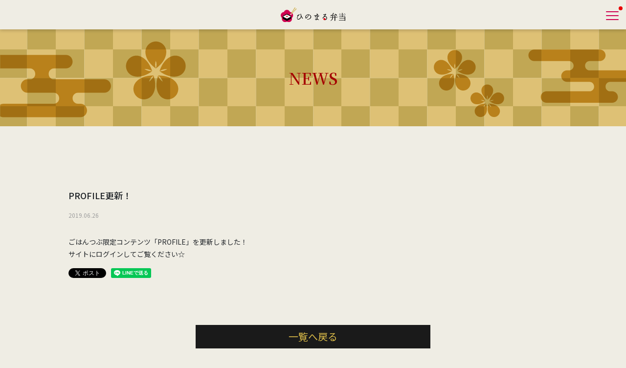

--- FILE ---
content_type: text/html; charset=UTF-8
request_url: https://www.umebou.net/posts/news/zueokt
body_size: 3624
content:
<!DOCTYPE html>
<html lang="ja">
    <head>
                <meta charset="utf-8">
<meta name="format-detection" content="telephone=no">
<meta http-equiv="X-UA-Compatible" content="IE=edge">
<meta name="viewport" content="width=device-width, user-scalable=no, initial-scale=1, maximum-scale=1">

        <title>
                NEWS
                            |
                        UMEBOU OFFICIAL FANCLUB ひのまる弁当        </title>

        <meta name="Keywords" content="梅棒" />
        <meta name="description" content="梅棒 OFFICIAL FANCLUB「ひのまる弁当」では、梅をふっくら包んでくれる&quot;ごはんつぶ&quot;を募集しています！アナタも&quot;ごはんつぶ&quot;になって、梅棒といっしょにハコをいっぱいにしませんか？" />
        <meta name="author" content="PERFECT">

                        <meta name="twitter:card" content="summary" />
        <meta property="og:type" content="website" />
        <meta property="og:image" content="https://s3-ap-northeast-1.amazonaws.com/pf-web/fanclubs/19/assets/312/images/ogp.png">
        <meta property="og:url" content="https://www.umebou.net"/>
        <meta property="og:site_name" content="UMEBOU OFFICIAL FANCLUB ひのまる弁当"/>
        <meta property="og:title" content="UMEBOU OFFICIAL FANCLUB ひのまる弁当"/>
        <meta property="og:description" content=""/>
 
        <link rel="apple-touch-icon" href="https://s3-ap-northeast-1.amazonaws.com/pf-web/fanclubs/19/assets/312/images/apple-touch-icon.png">
        <link rel="apple-touch-icon-precomposed" href="https://s3-ap-northeast-1.amazonaws.com/pf-web/fanclubs/19/assets/312/images/apple-touch-icon.png">
        <meta name="apple-mobile-web-app-title" content="UMEBOU OFFICIAL FANCLUB ひのまる弁当" />

        <!--// favicon //-->
        <link rel="shortcut icon" href="https://s3-ap-northeast-1.amazonaws.com/pf-web/fanclubs/19/assets/312/images/favicon.ico?20250227130407" >

                <link rel="stylesheet" href="/assets/css/bootstrap.min.css?20260120135334">
<link rel="stylesheet" href="/assets/css/font-awesome.min.css?20260120135334">
<link rel="stylesheet" href="/assets/css/base.css?20260120135334">
    <link rel="stylesheet" href="https://s3-ap-northeast-1.amazonaws.com/pf-web/fanclubs/19/assets/312/css/style.css?20250227130407">
    <link rel="stylesheet" href="https://s3-ap-northeast-1.amazonaws.com/pf-web/fanclubs/19/assets/312/css/white/info.css?20250227130407">
    <link rel="stylesheet" href="https://s3-ap-northeast-1.amazonaws.com/pf-web/fanclubs/19/assets/312/css/white/pages.css?20250314182228">
    <link rel="stylesheet" href="https://s3-ap-northeast-1.amazonaws.com/pf-web/fanclubs/19/assets/312/css/white/post_type-a.css?20250227130407">
    <link rel="stylesheet" href="https://s3-ap-northeast-1.amazonaws.com/pf-web/fanclubs/19/assets/312/css/white/style.css?20250314165152">
<link rel="preconnect" href="https://fonts.googleapis.com">
<link rel="preconnect" href="https://fonts.gstatic.com" crossorigin>
<link href="https://fonts.googleapis.com/css2?family=Noto+Sans+JP:wght@100..900&family=Noto+Serif+JP:wght@200..900&display=swap" rel="stylesheet">

                
        <!-- Google tag (gtag.js) -->
<script async src="https://www.googletagmanager.com/gtag/js?id=G-N9FG38LKV3"></script>
<script>
  window.dataLayer = window.dataLayer || [];
  function gtag(){dataLayer.push(arguments);}
  gtag('js', new Date());

  gtag('config', 'G-N9FG38LKV3');
</script>

    </head>

                    <body class="d-flex flex-column bg-base font-base">
                        <header class="top_header fixed-top">
    <div id="header_inner">

        <h1>
            <a href="/" class="text-base">
                <img class="w-100" src="https://s3-ap-northeast-1.amazonaws.com/pf-web/fanclubs/19/assets/312/images/logo_row.svg?20250227130407" alt="ひのまる弁当">
            </a>
        </h1>
        
        <div class="menu-btn btn_menu  new-on">
            <span></span>
            <span></span>
            <span></span>
        </div>
        
        
        <div class="navi">
        
            <div class="sp_nav_header">
                <div class="nav-h1">
                    <a href="/">
                        <img class="w-100" src="https://s3-ap-northeast-1.amazonaws.com/pf-web/fanclubs/19/assets/312/images/logo_row.svg?20250227130407" alt="ひのまる弁当">
                    </a>
                </div>
                
                <div class="menu-btn btn_close">
                    <span></span>
                    <span></span>
                    <span></span>
                </div>
                
            </div>
            
        <nav class="main_nav">

            <div class="d-custom-none d-flex mt-3 pt-3 btn-wrapper">
                                <a class="btn member registration" href="/pages/service">JOIN<span>会員登録</span></a>
                <a class="btn member login" href="/login">LOGIN<span>ログイン</span></a>
                            </div>

            <div class="contents_list font-accent">
                <div class="position-relative new-on"><a href="/posts/news">NEWS</a></div>
                <a href="/pages/profile" class="no_hover">PROFILE</a>
                <div class="position-relative "><a href="/posts/ticket"  class="no_hover">TICKET</a></div>
                <a href="/ec" class="no_hover">STORE</a></li>
                <div class="position-relative "><a href="/posts/gallery" class="no_hover">GALLERY</a></div>
                <div class="position-relative "><a href="/posts/special"  class="no_hover">SPECIAL</a></div>
                <a href="/pages/faq">FAQ</a></li>
            </div>

            <div class="d-none d-custom-flex">
                                <a class="btn member registration" href="/pages/service">JOIN<span>会員登録</span></a>
                <a class="btn member login" href="/login">LOGIN<span>ログイン</span></a>
                            </div>

                        <div class="header-sp-free d-custom-none pt-5 border-top">
                <img src="https://s3-ap-northeast-1.amazonaws.com/pf-web/fanclubs/19/assets/312/images/logo_official.svg?20250227130407" alt="梅棒" class="w-100"><span class="mb-3">無料メルマガ</span>
                <a class="btn" href="/registrations/send-confirmation-email/27">無料登録</a>
            </div>
            
        </nav>
    </div>
</div>
</header>

                                <div class="container mb-auto mx-auto contentpages">
                                                                <div class="mb-5 pb-5">
                        <h2 class="pb-4 text-center font-accent">NEWS</h2>

    
        <div class="post-body-detail post-detail-type_a my-5 pb-5">
            <h4 class="post-title">PROFILE更新！</h4>
        <div class="post-option">
                <span class="post-date"><span class="post-date-year">2019</span><span class="post-date-separator1">.</span><span class="post-date-month">06</span><span class="post-date-separator2">.</span><span class="post-date-day">26</span></span>        </div>
            <div class="post-lead clearfix"></div>
            <div class="post-content clearfix"><p>ごはんつぶ限定コンテンツ「PROFILE」を更新しました！</p><p>サイトにログインしてご覧ください☆</p></div>

                    
    <div class="mt-3" style="line-height:0px; height:20px;">
                        <div style="float:left;">
            <script>window.twttr = (function(d, s, id) {
              var js, fjs = d.getElementsByTagName(s)[0],
                t = window.twttr || {};
              if (d.getElementById(id)) return t;
              js = d.createElement(s);
              js.id = id;
              js.src = "https://platform.twitter.com/widgets.js";
              fjs.parentNode.insertBefore(js, fjs);

              t._e = [];
              t.ready = function(f) {
                t._e.push(f);
              };

              return t;
            }(document, "script", "twitter-wjs"));</script>
            <a class="twitter-share-button" href="https://twitter.com/intent/tweet?text=PROFILE更新！">Tweet</a>
        </div>

                        <div style="float:left; margin-left:10px;">
            <div id="fb-root"></div>
            <script>(function(d, s, id) {
            var js, fjs = d.getElementsByTagName(s)[0];
            if (d.getElementById(id)) return;
            js = d.createElement(s); js.id = id;
            js.src = "https://connect.facebook.net/ja_JP/sdk.js#xfbml=1&version=v3.0";
            fjs.parentNode.insertBefore(js, fjs);
            }(document, 'script', 'facebook-jssdk'));</script>
            <div class="fb-share-button" data-href="https://www.umebou.net/posts/news/zueokt" data-layout="button" data-size="small"><a target="_blank" href="https://www.facebook.com/sharer/sharer.php?u=https%3A%2F%2Fdevelopers.facebook.com%2Fdocs%2Fplugins%2F&amp;src=sdkpreparse" class="fb-xfbml-parse-ignore">シェア</a></div>
        </div>

                        <div style="float:left; margin-left:10px;">
            <div class="line-it-button" data-lang="ja" data-type="share-a" data-ver="3" data-url="https://www.umebou.net/posts/news/zueokt" data-color="default" data-size="small" data-count="false" style="display: none;"></div>
            <script src="https://www.line-website.com/social-plugins/js/thirdparty/loader.min.js" async="async" defer="defer"></script>
        </div>

        <div style="clear:both"></div>
    </div>
        </div>

            <a href="/posts/news"
        class="btn btn-main btn-lg btn-block mb-5">
        一覧へ戻る
    </a>
                </div>
            </div>
        
                        <footer>

<div class="row mx-auto container justify-content-between">
<div class="col-md-4 mb-5 text-center">
<img src="https://s3-ap-northeast-1.amazonaws.com/pf-web/fanclubs/19/assets/312/images/logo-sub.svg?20250227130407" alt="UMEBOU OFFICIAL FANCLUB" class="mb-3" style="width:70%;">
<img src="https://s3-ap-northeast-1.amazonaws.com/pf-web/fanclubs/19/assets/312/images/logo_border.svg?20250227130407" alt="ひのまる弁当" class="w-100">
</div>
<div class="col-md-4 mb-5">
	<ul class="row footer-nav">
		<li class="col-6"><a href="/posts/news">NEWS</a></li>
		<li class="col-6"><a href="/posts/gallery">GALLERY</a></li>
		<li class="col-6"><a href="/pages/profile">PROFILE</a></li>
		<li class="col-6"><a href="/posts/special">SPECIAL</a></li>
		<li class="col-6"><a href="/posts/ticket">TICKET</a></li>
		<li class="col-6"><a href="/pages/faq">FAQ</a></li>
		<li class="col-6"><a href="/ec">STORE</a></li>
		<li class="col-6"><a href="/">TOP</a></li>
	</ul>
</div>

<div class="col-md-3 mb-4">    
<p class="ttl">SUPPORT MENU</p>
	<ul class="supportmenu">
		<li><a href="/pages/agreement">会員規約</a></li>
		<li><a href="/pages/service">サービス</a></li>
		<li><a href="/pages/payment">お支払い</a></li>
		<li><a href="/pages/sitepolicy">サイトポリシー</a></li>
		<li><a href="/pages/privacy">プライバシーポリシー</a></li>
		<li><a href="/pages/law">特定商取引法に基づく表示</a></li>
	</ul>
</div>
</div>

	<div class="copy">Copyright &copy; umebou All Rights Reserved.<br>Powered by ROM SHARING</div>
    
</footer>
                    <script src="/assets/js/jquery-3.4.1.min.js"></script>
<script src="/assets/js/popper.min.js?20260120135334"></script>
<script src="/assets/js/bootstrap.min.js?20260120135334"></script>
<script id="baseJS" src="/assets/js/base.js?20260120135334" data-postal-code-url="https://s3-ap-northeast-1.amazonaws.com/pf-public-prod/postal-code/"></script>
<script>
var fc = fc || {
    theme: {
        assetUrl: "https://s3-ap-northeast-1.amazonaws.com/pf-web/fanclubs/19/assets/312/"
    },
    user: {
        profiles: {},
        plan: { code: "" },
        memberNumber: ""
    }
};
</script>
<script src="https://s3-ap-northeast-1.amazonaws.com/pf-web/fanclubs/19/assets/312/js/main.js?20250227130407"></script>
<script>
if ($('#ageVerification').length) {
    $(function(){
        $('.js-next-button').on('click', function() {
            var checkprop = $('#ageVerification').prop('checked');
            if (checkprop) {
                $('#ageVerification').removeClass('is-invalid');
            } else {
                $('#ageVerification').addClass('is-invalid');
                return false;
            }
        });
        $('input').keypress(function(e) {
            if (e.which === 13) {
                $('.js-next-button').click();
                return false;
            }
        })
    });
}
</script>
                
            </body>
</html>

--- FILE ---
content_type: text/css
request_url: https://s3-ap-northeast-1.amazonaws.com/pf-web/fanclubs/19/assets/312/css/white/info.css?20250227130407
body_size: 12561
content:
/*---------------------------------------------
  service
---------------------------------------------*/
#service {
width:100%;
}

#service h3 {
margin: 0 auto 1.8rem;
    border-top: 1px dashed #CF0352;
	position: relative;
	left: 50%;
right:50%;
margin-left:-50vw;
margin-right:-50vw;
padding-left:calc((100vw - 1000px)/2);
padding-right:calc((100vw - 1000px)/2);
	display:inline-block;
width:100vw;
}
#service h3 span {
width: 120px;
display:block;
text-align: center;
padding: 6px 30px 8px;
background-color: #CF0352;
color: #fff;
font-size:26px;
position:relative;
top:-1px;
margin:auto;
}

#service .introduction {
padding-top:40px;
padding-bottom:40px;
background-color: #e7e4d8;
	text-align:center;
	position: relative;
	left: 50%;
right:50%;
margin-left:-50vw;
margin-right:-50vw;
padding-left:calc((100vw - 1000px)/2);
padding-right:calc((100vw - 1000px)/2);
	margin-bottom:80px;
	display:inline-block;
width:100vw;
}

#service .introduction-inner, 
#service .content-inner,
#service .price-inner,
#service .other-inner {
max-width: 1030px;
margin:auto;
padding: 0 15px;
}

#service .introduction .logo {
max-width:480px;
width:70%;
margin:auto;
}

#service .introduction .hinomarukun {
max-width:274px;
width:50%;
margin:auto;
animation: floating 1s ease-in-out infinite alternate-reverse;
}

@keyframes floating {
  0% {
    transform: translateY(-10%);
  }
  100% {
    transform: translateY(10%);
  }
}


#service .content-inner {

}
#service .introduction p {
font-size:20px;
font-weight:600;
max-width:90%;
margin:auto;
}
#service .introduction p span {
color:#E60012;
}

#service .content-list {
display:flex;
flex-wrap:wrap;
}

#service .content-list li {
background-color: #CF0352;
color: #fff;
width:24%;
padding:20px;
margin-right:1%;
margin-bottom:10px;
border-radius:10px;
}

#service .content-list li .icon-wrapper {
    background-color: #fff;
    width: 100%;
    padding: 30px;
border-radius:10px;
aspect-ratio:1/1;
display:flex;
justify-content:center;
align-items:center;
}
#service .content-list li .icon {
max-width:100%;
max-height:100%;
min-width:100%;
min-height:100%;
}

#service .content-list li div.text {
text-align:center;
font-size:16px;
line-height:1.2;
margin-top:20px;
font-weight:600;
}

#service .price-inner {
font-size:20px;
}

#service .price-inner dl {
max-width:300px;
width:80%;
margin:auto;
}
#service .price-inner dt {
background-color:#ebc94f;
width:40%;
max-width:200px;
text-align:center;
}


#service .registrations {
margin-top:3rem;
text-align:center;
}
#service .registrations a {
    background: #CF0352;
    color: #fff;
    width: 60%;
    max-width: 300px;
font-size:24px;
position:relative;
scale: 100%;
transition: scale 0.3s;
border-radius:5px;
}

@media (hover: hover) {
#service .registrations a:hover {
scale: 110%;
}
}


#service .registrations a::before,
#service .registrations a::after {
content:"";
background:url("../../images/hinomarukun.svg")no-repeat center /cover;
width: 110px;
aspect-ratio:5/3;
display: inline-block;
position: absolute;
}

#service .registrations a::before {
left: -120px;
}

#service .registrations a::after {
right: -120px;
}

@media screen and (max-width: 767px) {
#service .content-list {
}

#service .content-list li {
width:100%;
margin-right:0;
padding:10px;
}

#service .content-list li:nth-of-type(even) {
flex-direction:row-reverse;
margin-left:0;
}

#service .content-list li:nth-of-type(even) div.text {
margin:auto 5% auto 0;
}

#service .content-list li .icon-wrapper {
    width: 50%;
display:grid;
align-content:center;
justify-content:center;
}
#service .content-list li div.text {
margin:auto 0 auto 3%;
width:47%;
}

#service .introduction p {
font-size:16px;
}

#service .price-inner {
font-size:18px;
}

#service .registrations a::before,
#service .registrations a::after {
width: 80px;
}
#service .registrations a::before {
left: -70px;
}
#service .registrations a::after {
right: -70px;
}

}


@media screen and (min-width: 768px) {


	
}


@media screen and (max-width: 767px) {



}





/*---------------------------------------------
  payment
---------------------------------------------*/

#payment .lead {
	font-size: 14px;
	margin-bottom: 64px;
}


/***** tab_menu *****/

#payment .tab_menu {
	margin-bottom: 64px;
	border-bottom: solid 1px #CBCBCB;
	height: 36px;
	overflow-y: hidden;
}

#payment .tab_scroll {
	overflow-x: scroll;
}

#payment .tab_menu ul {
	display: table;
	padding-bottom: 24px;
}

#payment .tab_menu li {
	display: table-cell;
}

#payment .tab_menu li label{
	cursor: pointer;
	margin-bottom: 0;
	padding: 0 16px 8px;
	position: relative;
	white-space: nowrap;
}

#payment .tab_menu li input:checked+label {
	color: #A38405;
	border-bottom: solid 2px #A38405;
}


/***** sub_menu *****/

#payment .sub_menu {
	margin-bottom: 64px;
}

#payment .sub_menu li {
	display: inline-block;
	margin-right: 1em;
}

#payment .sub_menu li label{
	cursor: pointer;
}
#payment .sub_menu li input:checked+label {
	color: #A38405;
}


/***** payment *****/

#payment .payment .payment_list h3 {
	margin-bottom: 64px;
	font-size: 20px;
}

#payment .payment .payment_list .payment_box {
	margin-bottom: 64px;
}

#payment .payment .payment_list .payment_box h4 {
	font-size: 16px;
	margin-bottom: 32px;
}

#payment .payment .payment_list .payment_box dl {
	display: flex;
	flex-direction: column;
	border-bottom: solid 1px #CBCBCB;
	margin-bottom: 16px;
	padding-bottom: 16px;
}

@media screen and (min-width: 768px) {
#payment .payment .payment_list .payment_box dl {
flex-direction: row;
}

#payment .payment .payment_list .payment_box dt {
flex-basis:16%;
	font-weight: normal;
}

#payment .payment .payment_list .payment_box dd {
	flex-basis: 84%;
	margin-bottom: 0;
}
}


@media screen and (max-width: 767px) {

#payment .payment .payment_list .payment_box dt {
	font-weight: normal;
	margin-bottom: 8px;
}

#payment .payment .payment_list .payment_box dd {
	margin-bottom: 0;
}
}



/*---------------------------------------------
  INFO
---------------------------------------------*/

#info dl {
	margin-bottom:64px;
}

#info dt {
	font-size:24px;
	margin-bottom:16px;
}

#info dd ul, #faq dd ul {
	margin-bottom:0;
	list-style: none;
}

@media screen and (max-width:767px){
	
	#info dt {
		font-size:20px;
		line-height:1.2;
	}

}


/*------------------
  law
------------------*/

#law .law_box {
	margin-bottom:64px;
}

#law .law_box h3 {
	font-size:24px;
	line-height: 1.8;
	margin-bottom: 16px;
}

#law .law_box h4 {
	font-size:20px;
	margin-bottom: 16px;
}

#law .law_box h4 .info{
	font-size:16px;
}


#law .law_box dl {
display: flex;
flex-direction:column;
	padding:16px 0;
	border-bottom:solid 1px #E0E0E0;
	margin-bottom:0;
}

#law .law_box dd {
margin-bottom: 0;
}


@media screen and (min-width:768px){
#law .law_box dl {
flex-direction: row;
}

#law .law_box dt {
flex-basis: 30%;
}

#law .law_box dd {
flex-basis: 70%;
}

}


@media screen and (max-width:767px){

#law .law_box h4 {
	font-size:18px;
	line-height:1.2;
}

#law .law_box h3 {
	font-size:20px;
	line-height:1.2;
}

#law .law_box dt {
	margin-bottom:16px;
	font-size:16px;
}


}



/*------------------
  FAQ
------------------*/

/***** tab_menu *****/

#faq .tab_menu {
	margin-bottom: 64px;
	border-bottom: solid 1px #CBCBCB;
	height: 36px;
	overflow-y: hidden;
}

#faq .tab_scroll {
	overflow-x: scroll;
}

#faq .tab_menu ul {
	display: table;
	padding-bottom: 24px;
}

#faq .tab_menu li {
	display: table-cell;
}

#faq .tab_menu li label{
	cursor: pointer;
	margin-bottom: 0;
	padding: 0 16px 8px;
	position: relative;
	white-space: nowrap;
}
#faq .tab_menu li input:checked+label {
	color: #A38405;
	border-bottom: solid 2px #A38405;
}



/***** FAQ *****/

#faq .faq_box {
	margin-bottom:64px;
}

#faq .faq_box h3 {
	font-size:24px;
	margin-bottom:16px;
	line-height:1.8;
}

#faq .faq_box h3 i {
	margin-right:0.5em;
}

#faq .faq_box dl {
	margin-bottom:8px;
}

#faq .faq_box dt {
	padding:16px 32px 16px 16px;
	position:relative;
	cursor:pointer;
	border:solid 1px #E0E0E0;
	transition: 0.3s;
}

#faq .faq_box dt:after {
	content: "";
	display: block;
	width: 10px;
	height: 10px;
	border-top: 4px solid #BDBDBD;
	border-right: 4px solid #BDBDBD;
	transform: rotate(135deg);
	position: absolute;
	right: 12px;
	top: 50%;
	margin-top: -5px;
	transition-property: all;
	transition-duration: .3s;
	transition-timing-function: ease-out;
	transition-delay: .1s;
}

#faq .faq_box dt.select:after {
	transform: rotate(-45deg);
}

#faq .faq_box dd {
	padding:16px;
	display:none;
	border:solid 1px #E0E0E0;
}




@media screen and (max-width:767px){

	#faq .faq_box h3 {
		font-size:20px;
		line-height:1.2;
	}

}








/*---------------------------------------------
 MESSAGE MAIL
---------------------------------------------*/

/*--------------------
 message_mail
--------------------*/

#message_mail .message_mail {
	width: 100%;
	margin: 0 auto 64px;
	border-radius: .25rem;
	box-shadow: 0 3px 6px rgba(0,0,0,0.16);
}

#message_mail .message_mail .description {
	padding:32px 16px 0;
}

#message_mail .message_mail .description .attention {
color: #FF0004;
}

#message_mail .message_mail .price {
	padding:32px 0;
	text-align:center;
}

#message_mail .message_mail .registration {
	border-top:solid 1px #E0E0E0;
}

#message_mail .message_mail .registration a {
	text-align:center;
	display:block;
	padding:16px;
}


/*--------------------
 member
--------------------*/

#message_mail .member {
	margin-top: 128px;
}

#message_mail .member h3 {
	margin-bottom: 32px;
	font-size: 24px;
}

#message_mail .member h4 {
	margin-bottom: 32px;
	font-size: 20px;
}

/***** sample *****/

#message_mail .member .sample {
	width: 100%;
	margin: 0 auto 64px;
	padding:32px 16px;
	border-radius: .25rem;
	box-shadow: 0 3px 6px rgba(0,0,0,0.16);
}

#message_mail .member .sample dt {
display: flex;
flex-wrap: wrap;
	border-bottom: solid 1px #E0E0E0;
	font-weight: normal;
	margin-bottom: 32px;
	padding-bottom: 8px;
}

#message_mail .member .sample dt .title {
flex-basis:80%;
}

#message_mail .member .sample dt .time {
	flex-basis: 20%;
	text-align: right;
}
#message_mail .member .sample dt .from {
flex-basis: 100%;
}

#message_mail .member .sample dt .time, #message_mail .member .sample dt .from .name {
	color: #9E9E9E;
}

#message_mail .member .sample dd img {
width: auto;
max-width: 100%;
}


/***** member_list *****/

#message_mail .member .member_list ul {
	display: flex;
	list-style: none;
	padding-left: 0;
	margin: 0 -1.5%;
}

#message_mail .member .member_list li {
	flex-basis: 22%;
	margin: 0 1.5% 32px;
}

@media screen and (max-width: 767px) {

#message_mail .member .member_list li {
	flex-basis: 30.3%;
}

}


#message_mail .member .member_list dl {
	margin-bottom: 0;
}

#message_mail .member .member_list dt {
	width: 100%;
	padding-top: 100%;
	margin-bottom: 16px;
	border-radius: 50% !important;
	height: 0;
	overflow: hidden;
	position: relative;
	box-shadow: 0 3px 6px rgba(0,0,0,0.16);
	transition:opacity .3s ease;
}

#message_mail .member .member_list dt img {
	width: 100%;
	position: absolute;
	top: 50%;
	left: 50%;
	transform: translate(-50%, -50%);
	object-fit: cover;
	object-position: top;
	max-width: none;
	max-height: none;
	min-width: 100%;
	min-height: 100%;
}

#message_mail .member .member_list dt:hover {
	opacity: 0.8;
}

#message_mail .member .member_list dd {
	text-align: center;
}



/*---------------------------------------------
 MESSAGE MAIL GUIDE
---------------------------------------------*/

#messagemail_guide .guide .re_box {
	margin-bottom: 64px;
}

#messagemail_guide .guide .re_box h3 {
	font-size: 24px;
	margin-bottom: 20px;
}

#messagemail_guide .guide .re_box dl {
	margin-bottom: 32px;
}

#messagemail_guide .guide .re_box dt {
	font-size: 16px;
	margin-bottom: 8px;
	font-weight: bold;
}

--- FILE ---
content_type: text/css
request_url: https://s3-ap-northeast-1.amazonaws.com/pf-web/fanclubs/19/assets/312/css/white/pages.css?20250314182228
body_size: 4375
content:
/*---------------------------------------------
  PROFILE/BIOGRAPHY
---------------------------------------------*/
#profile .modal-content {
display:none;
}

.modaal-container {
width:40vw!important;
max-width:500px!important;
}

p.profile-name {
font-weight: bold;
font-size: 20px;
}


.modal-close-icon {
  position: absolute;
  top: -15px;
  right: -15px;
  text-decoration: none;
  color: #fff;
  padding:10px 12px;
  border-radius:50%;
  background:#debe4a;
  font-size: 1.5em;
  line-height: 1;
  transition: background .2s ease-in-out;
cursor:pointer;
}

@media (max-width: 767px) {
.modaal-container {
width:80vw!important;
}
}




/**** biography ****/

#profile .biography {
	margin-bottom:128px;
}

#profile .biography dl {
}


@media screen and (max-width: 767px) {

#profile .biography dt {
	margin-bottom:32px;
}

}



/**** profile ****/

#profile .profile li {
	margin-bottom:64px;
}

#profile .profile dl {
display:flex;
flex-direction: column;
justify-content:space-between;
}

@media screen and (max-width: 767px) {

#profile .profile dt {
	margin:0 auto 32px;
	max-width:450px;
}

#profile .profile dd .name {
	font-size:16px;
	margin-bottom:32px;
}

#profile .profile dd .name .font-accent {
	font-size:42px;
	display:block;
	line-height:1;
	margin-bottom:8px;
}

}


/*------------------
  TYPE-A
------------------*/

#profile.profile-a .main {
	margin-bottom:64px;
}

/**** biography ****/

#profile.profile-a .biography dl {
	display:flex;
	flex-direction:column;
	align-items: center;
	justify-content: space-between;
}

#profile.profile-a .biography dt {
width: 100%;
}

@media screen and (min-width: 768px) {
#profile.profile-a .biography dl {
flex-direction: row;
}

#profile.profile-a .biography dt {
	flex-basis: 48%;
}

#profile.profile-a .biography dd {
	flex-basis: 48%;
}

}


/**** profile ****/

@media screen and (min-width: 768px) {

#profile.profile-a .profile li:nth-child(odd) dl {
flex-direction: row;
}

#profile.profile-a .profile li:nth-child(even) dl {
flex-direction: row-reverse;
}


#profile.profile-a .profile dt {
	flex-basis: 35%;
}

#profile.profile-a .profile dd {
	flex-basis: 60%;
}


#profile.profile-a .profile dd .name {
	font-size:20px;
	margin-bottom:32px;
}

#profile.profile-a .profile dd .name .font-accent {
	font-size:56px;
	display:block;
	line-height:1;
	margin-bottom:16px;
}

#profile.profile-a .profile li:nth-child(odd) .name {
	text-align:right;
}

#profile.profile-a .profile li:nth-child(even) .name {
	text-align:left;
}

}


/*------------------
  TYPE-B
------------------*/

/**** biography ****/

#profile.profile-b .biography dt {
	width:50%;
	margin: 32px auto;
}


@media screen and (max-width: 767px) {

#profile.profile-b .biography dt {
	width:80%;
}

}


/**** profile ****/

#profile.profile-b .profile dl {
flex-direction: column;
}

@media screen and (min-width: 768px) {
#profile.profile-b .profile dl {
flex-direction: row;
}

#profile.profile-b .profile dt {
	flex-basis:35%;
}

#profile.profile-b .profile dd {
flex-basis:60%;
}

#profile.profile-b .profile dd .name {
	font-size:20px;
	margin-bottom:32px;
}

#profile.profile-b .profile dd .name .font-accent {
	font-size:56px;
	display:block;
	line-height:1;
	margin-bottom:16px;
}

}


/*------------------
  TYPE-C
------------------*/

/**** biography ****/

#profile.profile-c .biography dt {
	width:50%;
	margin: 32px auto;
}


@media screen and (max-width: 767px) {

#profile.profile-c .biography dt {
	width:80%;
}

}

/**** profile ****/


@media screen and (min-width: 768px) {

#profile.profile-c .profile dl {
flex-direction:row;
}

#profile.profile-c .profile ul {
display: flex;
flex-wrap:wrap;
}
	
#profile.profile-c .profile li {
flex-basis: 47.5%;
}

#profile.profile-c .profile li:nth-child(2n+1) {
  margin-right: 5%;
}
	
#profile.profile-c .profile dt {
	flex-basis: 45%;
}

#profile.profile-c .profile dd {
	flex-basis: 50%;
}

#profile.profile-c .profile dd .name {
	font-size:20px;
	margin-bottom:16px;
}

#profile.profile-c .profile dd .name .font-accent {
	font-size:48px;
	display:block;
	line-height:1;
}

}

--- FILE ---
content_type: text/css
request_url: https://s3-ap-northeast-1.amazonaws.com/pf-web/fanclubs/19/assets/312/css/white/post_type-a.css?20250227130407
body_size: 23622
content:
/*----------------------------------------------------------
  初期設定
----------------------------------------------------------*/

/*------------------------
  POST ITEM LIST
------------------------*/

/***** link color *****/

.post-item a {
	color:#5F6368;
}


/***** post option *****/

.post-item .post-option, .post-item .post-date, .post-item .post-category-list {
	color:#9E9E9E;
}


/*------------------------
  POST DETAIL
------------------------*/

/***** post option *****/

.post-body-detail .post-option, .post-body-detail .post-date, .post-body-detail .post-category-list {
	color:#9E9E9E;
	font-size: 12px;
}

/*----------------------------------------------------------
  画像保存禁止
----------------------------------------------------------*/

.image-guard img {
	pointer-events: none;
	-webkit-touch-callout: none;
	-webkit-user-select: none;
	-moz-touch-callout: none;
	-moz-user-select: none;
	touch-callout: none;
	user-select: none;
}

/*----------------------------------------------------------
  CATEGORY
----------------------------------------------------------*/

.category-list a {
	text-decoration:none;
}

/*------------------------
  TYPE-A
------------------------*/

.category-list-type_a span {
  color:#fff;
  border: solid 1px #9B1B1A;
  background-color: #9B1B1A;
/*
	color:#5F6368;
	border: solid 1px #757575;
*/
	padding: 5px 1.5em;
	margin: 5px 1em;
	border-radius: 3rem;
}

.category-list-type_a a {
	margin: 5px 1.5em;
	transition:opacity .3s ease;
color:#000;
}

.category-list-type_a a:hover {
	opacity:0.8;
	text-decoration:none !important;
}

.category-list-type_a li.list-inline-item {
	margin: 0 0 1em !important;
}



@media screen and (max-width: 767px) {
	
.category-list-type_a ul {
	display: flex;
	flex-wrap:wrap;
}
	
.category-list-type_a li.list-inline-item {
	width:33.3%;
background:#fff;
/*	background:#eee;*/
	border:solid 1px #EFEDE4;
	padding: 5px;
	margin: 0 !important;
	font-size: 14px;
	display: flex;
	align-items: center;
	justify-content:center;
	overflow-wrap: break-word;
	word-break: break-all;
}
	
.category-list-type_a li a {
	color:#5F6368;
	margin: 0 auto;
}

.category-list-type_a li.list-inline-item:has(span) {
background: #9B1B1A;
}

.category-list-type_a li span {
color:#fff;
/*	color:#9E9E9E;*/
	background: none;
	padding: 0;
	margin: 0;
	border-radius: inherit;
	border: none;
}

}

@media screen and (max-width: 575px) {
	
.category-list-type_a li.list-inline-item {
	font-size: 3vw;
}
}


/*------------------------
  TYPE-B
------------------------*/

.category-list-type_b span {
	color:#757575;
	background: #E0E0E0;
	padding: 5px 1.5em;
	border-radius: 3rem;
}

.category-list-type_b a {
	color:#BDBDBD;
	background: #F5F5F5;
	padding: 5px 1.5em;
	border-radius: 3rem;
	text-decoration:none;
	transition:opacity .3s ease;
}

.category-list-type_b a:hover {
	color:#757575;
	background: #E0E0E0;
}

.category-list-type_b a:hover {
	text-decoration:none !important;
}

.category-list-type_b li.list-inline-item {
	margin: 0 0.5em 1.5em !important;
}



@media screen and (max-width: 767px) {
	
.category-list-type_b ul {
	display: flex;
	flex-wrap:wrap;
}
	
.category-list-type_b li.list-inline-item {
	width:33.3%;
	background:#eee;
	border:solid 1px #fff;
	padding: 5px;
	margin: 0 !important;
	font-size: 14px;
	display: flex;
	align-items: center;
	justify-content:center;
	overflow-wrap: break-word;
	word-break: break-all;
}
	
.category-list-type_b li a {
	color:#5F6368;
	margin: 0 auto;
	background: none;
	padding: 0;
}
	
.category-list-type_b li a:hover {
opacity: 0.8;
background: none;
}

.category-list-type_b li span {
	color:#9E9E9E;
	background: none;
	padding: 0;
	margin: 0;
	border-radius: none;
	border: none;
}

}

@media screen and (max-width: 575px) {
	
.category-list-type_b li.list-inline-item {
	font-size: 3vw;
}
}



/*------------------------
  TYPE-C
------------------------*/

.category-list-type_c li {
	margin:0 1.5em .5em !important;
}

.category-list-type_c li span {
	color: #9E9E9E;
	padding-bottom: 2px;
	position:relative;
}

.category-list-type_c li span::after {
	content: '';
	position: absolute;
	bottom: 0;
	left: 0;
	width: 100%;
	height: 2px;
	background-color: #9E9E9E;
	transition: opacity .3s ease;
}

.category-list-type_c li a {
	position:relative;
	display:inline-block;
	transition:opacity .3s ease;
}

.category-list-type_c li a:hover {
	color: #9E9E9E;
}

.category-list-type_c li a::after {
	content: '';
	position: absolute;
	bottom: 0;
	left: 0;
	width: 100%;
	height: 2px;
	transform: scaleX(0);
	background-color: #9E9E9E;
	transition: scale .3s ease;
}

.category-list-type_c li a:hover::after {
	transform: scaleX(1);
}


@media screen and (max-width: 767px) {
	
.category-list-type_c ul {
	display: flex;
	flex-wrap:wrap;
}
	
.category-list-type_c li.list-inline-item {
	width:33.3%;
	background:#EEE;
	border:solid 1px #fff;
	padding: 5px;
	margin: 0 !important;
	font-size: 14px;
	display: flex;
	align-items: center;
	justify-content:center;
	overflow-wrap: break-word;
	word-break: break-all;
}
	
.category-list-type_c li a {
	color:#5F6368;
	margin: 0 auto;
	padding-bottom: 0;
}

.category-list-type_c li span {
	color:#9E9E9E;
	background: none;
	padding: 0;
	margin: 0;
	border-radius: none;
	border: none;
}

.category-list-type_c li span::after, .category-list-type_c li a::after {
display: none;
}

}

@media screen and (max-width: 575px) {
	
.category-list-type_c li.list-inline-item {
	font-size: 3vw;
}
}





/*----------------------------------------------------------
  POST ITEM
----------------------------------------------------------*/

.post-item a {
	display:block;
	text-decoration:none;
	-webkit-transition:.3s ease;
	transition:.3s ease;
}

.post-item .post-eyecatch {
/*	height:0;*/
	overflow: hidden;
    position: relative;
	border-radius: 3px !important;
	box-shadow: 0 3px 6px rgba(0,0,0,0.16);
}

/***** 天地左右真中 *****/
.post-item .post-eyecatch img {
    width: 100%;
    position: absolute;
    top: 50%;
    left: 50%;
    -webkit-transform: translate(-50%, -50%);
    transform: translate(-50%, -50%);
    object-fit: cover;
    object-position: top;
    max-width: none;
    max-height: none;
    min-width: 100%;
    min-height: 100%;
}

/***** 上揃え *****/
/*.post-item .post-eyecatch img {
    width: 100%;
    position: absolute;
    top: 0;
    left: 50%;
    -webkit-transform: translate(-50%, 0);
    transform: translate(-50%, 0);
    object-fit: cover;
    object-position: top;
    max-width: none;
    max-height: none;
    min-width: 100%;
    min-height: 100%;
}*/


.post-item .date-category-separator {
display: none;
}

.post-item .post-category-list {
margin-left: 1em;
}



/*---------------------------------------------
  POST ITEM TYPE-A
---------------------------------------------*/

/*------------------------
  TYPE-A1
------------------------*/

.post-item-type_a1 {
	border-bottom:solid 1px #A0A0A0;
}

.post-item-type_a1 a:hover {
	opacity:0.8;
}

.post-item-type_a1 .post-body {
	padding:32px 0px !important;
}

.post-item-type_a1 .post-title {
	font-size: 18px;
	line-height:1.5;
}

.post-item-type_a1 .post-option {
/*	padding-bottom:0px !important;*/
}

.post-item-type_a1 .post-option ul {
	margin-bottom:0;
}

.post-item-type_a1 .post-lead {
	margin-top:16px;
}

@media screen and (max-width:750px){

/*文字数制限*/
/*.post-item-type_a1 .post-lead {
  white-space: nowrap;
  text-overflow: ellipsis;
  overflow: hidden;
}*/

}

/* NEWS */
#news .post-item-type_a1 a {
    display: flex;
color:#000000;
}

#news .post-item-type_a1 .post-option {
    width: 124px;
    padding: 25px 0;
}

#news .post-item-type_a1 .post-body {
    width: calc(100% - 124px);
    margin-left: 0!important;
    padding: 20px 0!important;
}

#news .post-item-type_a1 .post-date {
    line-height: 1.2;
    color: #000000;
    font-family: "Noto Serif JP", serif;
font-weight: 600;
    font-size: 38px;
}

#news .post-item-type_a1 .post-date-year {
    display: block;
    font-size: 30px;
}

@media screen and (max-width: 767px) {
#news .post-item-type_a1 .post-option {
    width: 70px;
}

#news .post-item-type_a1 .post-body {
    width: calc(100% - 70px);
}
#news .post-item-type_a1 .post-date {
    font-size: 20px;
}

#news .post-item-type_a1 .post-date-year {
    font-size: 16px;
}
.post-item-type_a1 .post-title {
	font-size: 14px;
}
}

/*------------------------
  TYPE-A2
------------------------*/

.post-item-type_a2 {
/*	border-radius: .25rem !important;*/
	margin-bottom:20px;
border:solid 1px #002A54;
position:relative;
}

.post-item-type_a2 a {
background-color:#fff;
transition:background-color .3s ease;
}

@media (any-hover: hover) {
.post-item-type_a2 a:hover {
background-color:#f3f3f3;
}
}


.post-item-type_a2 .post-date {
font-size:14px;
max-width:70px;
min-width:56px;
}

.post-item-type_a2 .post-body {
	padding:20px 50px!important;

}

.post-item-type_a2 .post-title {
color:#000;
	font-size: 16px;
	line-height:1.5;
margin-bottom:1rem;
}


.post-item-type_a2 .post-option {
	padding-bottom:0 !important;
	font-size:12px;
	color:#000;
font-weight:600;
margin-bottom:0.5rem;
display:flex;
align-items:flex-start;
flex-wrap:nowrap;
}

#news .post-item-type_a2 .post-option {
	padding-bottom:0.7rem !important;
}

.post-item-type_a2 .post-option ul {
	margin-bottom:0;
flex-wrap: wrap;
}

.post-item-type_a2 .post-category-list li,
#ticket .post-body-detail .post-category-list li {
padding:1px 8px;
background-color:#002A54;
color:#fff;
}



@media screen and (max-width: 767px) {
.post-item-type_a2 {
border:solid 1px #002A54;
}

.post-item-type_a2 .post-option {
flex-wrap:wrap;
	font-size:10px;
}

.post-item-type_a2 .post-body {
	padding:20px 30px !important;
}

.post-item-type_a2 .post-category-list {
width:calc(100% - 84px);
}

.post-item-type_a2 .post-title {
	font-size: 14px;
}

.post-item-type_a2 .post-lead {
	font-size: 95%;
}

}

/*---------------------------------------------
  POST ITEM TYPE-B
---------------------------------------------*/

/*------------------------
  TYPE-B1
------------------------*/

.post-item-type_b1 {
	margin-bottom:64px;
}

.post-item-type_b1 a:hover {
	opacity:0.8;
}

.post-item-type_b1 .d-md-flex {
	padding:0 !important;
}

.post-item-type_b1 .post-eyecatch {
    width: 30%;
    padding-top: 16.9%;
}

.post-item-type_b1 .post-body {
    width: 70% !important;
	padding:0 0 0 24px !important;
}

.post-item-type_b1 .post-title {
	font-size: 16px;
	line-height:1.5;
}

.post-item-type_b1 .post-option {
	padding-bottom:16px !important;
}

.post-item-type_b1 .post-option ul {
	margin-bottom:0;
}


@media screen and (max-width:767px){

.post-item-type_b1 .post-eyecatch {
    width: 100%;
	height:auto;
    padding-top: 56.25%;
	margin-bottom:16px;
}

.post-item-type_b1 .post-body {
    width: auto !important;
	padding:0 0 0 0 !important;
}

}




/*---------------------------------------------
  POST ITEM TYPE-C
---------------------------------------------*/

/*------------------------
  TYPE-C1
------------------------*/

.post-item-type_c1 a:hover {
	opacity:0.8;
}

.post-item-type_c1 .post-eyecatch {
	aspect-ratio: 16/9;
	width:100%;
}

.post-item-type_c1 .post-title {
margin: 16px 0 8px !important;
}

.post-item-type_c1 .post-date {
margin-bottom: 0;
}

.post-item-type_c1 .post-date, .post-item-type_c1 .post-category-list {
display: inline-block;
}


/*------------------------
  TYPE-C3
------------------------*/

.post-item-type_c3_row {
	margin:0;
}

.post-item-type_c3_row .col-6, .post-item-type_c3_row .col-md-3 {
	padding:0;
}

.post-item-type_c3 .p-3 {
	padding:0 !important;
}

.post-item-type_c3 .post-title {
	font-size:14px;
	line-height:1.8 !important;
	margin-bottom:1.5em;
}

.post-item-type_c3 .post-option {
	padding:0 !important;
	color:#fff;
}

.post-item-type_c3 .post-option span {
	display:block;
}

.post-item-type_c3 .post-option .date-category-separator {
	display:none;
}

.post-item-type_c3 .post-option ul.post-category-list {
	display:block !important;
	color:#fff;
	margin-left: 0;
}

.post-item-type_c3 .post-option ul.post-category-list li {
	border:solid 1px #fff;
	border-radius:3rem;
	padding:0px 1em;
}

.post-item-type_c3 .post-lead p {
	margin-bottom:0;
}



.post-item-type_c3 {
	position:relative;
}

.post-item-type_c3 a {
	color:#fff;
	-webkit-transition: all .3s ease;
	transition: all .3s ease;
}

.post-item-type_c3 .post-eyecatch {
	width:100%;
	aspect-ratio:1/1;
	border-radius:0 !important;
	box-shadow:none;
}

.post-item-type_c3 .post-eyecatch::before {
    content:"";
    display: block;
    height: 100%;
    position: absolute;
    top: 0;
    left: 0;
    width: 100%;
    z-index: 1;
    background-color: rgba(0, 0, 0, 0);
	-webkit-transition: all .3s ease;
	transition: all .3s ease;
}

.post-item-type_c3:hover .post-eyecatch::before {
    background-color: rgba(0, 0, 0, .6);
}

.post-item-type_c3 .post-body {
    width: 100% !important;
	padding:0px 10px !important;
	margin:0 !important;
	position:absolute;
	color:#fff;
	text-align:center;
    top: 50%;
    left: 50%;
    -webkit-transform: translate(-50%, -50%);
    transform: translate(-50%, -50%);
	z-index:999;
	-webkit-transition: all .3s ease;
	transition: all .3s ease;
	display:none;
}

.post-item-type_c3:hover .post-body {
	display:block;
}

.post-item-type_c3 .post-title, .post-item-type_c3 .post-option span, .post-item-type_c3 .post-option ul.post-category-list {
	margin-bottom:1.5em;
}

.post-item-type_c3 .post-option ul.post-category-list li {
	border:solid 1px #fff;
}


@media screen and (max-width:767px){

.post-item-type_c3 .post-body, .post-item-type_c3:hover .post-body {
	display:none !important;
}

/*.post-item-type_c3 .post-eyecatch {
    width: 35%;
    padding-top: 35%;
	margin-bottom:16px;
}

.post-item-type_c3 .d-md-flex {
	display: -ms-flexbox !important;
	display: flex !important;
}

.post-item-type_c3 .post-body {
    width: 65% !important;
	padding:0 0 0 .8rem !important;
}


.post-item-type_c3 .post-title, .post-item-type_c3 .post-option span, .post-item-type_c3 .post-option ul.post-category-list {
	margin-bottom:0.5em !important;
}

.post-item-type_c3 .post-option ul.post-category-list li {
	border:solid 1px #5F6368;
	font-size:12px;
}*/

}


/*---------------------------------------------
  POST ITEM TYPE-D
---------------------------------------------*/

/*------------------------
  TYPE-D1
------------------------*/

.post-item-type_d1 a:hover {
	opacity:0.8;
}

.post-item-type_d1 .post-eyecatch {
	width:100%;
	height:100%;
	aspect-ratio:4/3;
}

.post-item-type_d1 .post-title {
margin: 16px 0 8px !important;
}

.post-item-type_d1 .post-date {
margin-bottom: 0;
}




/*---------------------------------------------
  POST DETAIL
---------------------------------------------*/

.post-body-detail .post-title {
	font-size: 18px;
	line-height:1.5;
	margin-bottom:16px;
}

.post-body-detail .post-option {
	margin-bottom:32px;
}

.post-body-detail .post-option ul {
	margin-bottom:0;
}

.post-body-detail .post-lead {
	margin-bottom:16px;
}


/*------------------------
  image
------------------------*/

.post-body-detail .post-lead img, .post-body-detail .post-content img {
	width: auto !important;
	max-width: 80% !important;
	margin:0px auto;
	display:block;
}

@media screen and (max-width: 767px) {

.post-body-detail .post-lead img, .post-body-detail .post-content img {
	max-width: 100% !important;
}

}


/***** small *****/

.post-body-detail.image-small .post-lead img, .post-body-detail.image-small .post-content img {
	width: auto !important;
	max-width: 450px !important;
	margin:0;
}

@media screen and (max-width: 767px) {

.post-body-detail.image-small .post-lead img, .post-body-detail.image-small .post-content img {
	max-width: 100% !important;
}

}



/*------------------------
  DISCOGRAPHY
------------------------*/

.post-body-detail .discography {
display: grid;
}


@media screen and (min-width: 768px) {

.post-body-detail .discography {
grid-template-columns: 45% 50%;
justify-content: space-between;
}

}

@media screen and (max-width: 767px) {

.post-body-detail .discography dt {
max-width: 450px;
margin: 0 auto 32px;
}

}


.post-body-detail .discography dd .post-lead {
margin:16px 0;
}



/*------------------------
  MOVIE
------------------------*/

.post-body-detail .movie {
	margin:64px auto 0;
	width:80%;
}


@media screen and (max-width: 767px) {

.post-body-detail .movie {
	width:100%;
}

}

.post-body-detail .movie iframe {
  width: 100%;
  height: auto;
  aspect-ratio: 16/9;
}



/*------------------------
  MOVIE(縦)
------------------------*/
.post-body-detail .movie-vertical {
margin:64px auto 0;
}

@media screen and (max-width: 767px) {

.post-body-detail .movie-vertical {
width:100%;
height:auto;
}

}

.post-body-detail .movie-vertical iframe {
width:100%;
height:80vh;
aspect-ratio: 9/16;
}



/*------------------------
  GALLERY-B
------------------------*/

.post-body-detail .gallery {
	margin:64px auto;
}

.post-body-detail .gallery ul {
	overflow:hidden;
	display:flex;
	flex-wrap:wrap;
}

.post-body-detail .gallery li {
	width:25%;
	aspect-ratio:1/1;
	position:relative;
	overflow:hidden;
	transition: opacity .3s ease;
	cursor:pointer;
}

.post-body-detail .gallery li:hover {
	opacity:0.8;
}

.post-body-detail .gallery li img {
	width: 100%;
    position: absolute;
    top: 0;
    left: 50%;
    transform: translate(-50%, 0);
    object-fit: cover;
    object-position: top;
    max-width: none;
    max-height: none;
    min-width: 100%;
    min-height: 100%;
}



@media screen and (max-width: 767px) {

.post-body-detail .gallery li {
	width:calc(100% / 3);
	position:relative;
	overflow:hidden;
	transition: opacity .3s ease;
}

.lg-actions {
	display:none;
}

}


.lg-backdrop, .lg-outer {
	z-index:9999 !important;
}

.lg-inner .lg-item .lg-img-wrap img {
	-webkit-touch-callout: none;
	-webkit-user-select: none;
	-moz-touch-callout: none;
	-moz-user-select: none;
	touch-callout: none;
	user-select: none;
}


/*------------------------
  DOWNLOAD
------------------------*/

.post-body-detail .download dl {
display: grid;
}

.post-body-detail .download dd ul {
list-style: none;
padding-left: 0;
}


@media screen and (min-width: 768px) {

.post-body-detail .download dl {
grid-template-columns: 60% 35%;
justify-content: space-between;
}

}

.post-body-detail .download dd li {
margin-bottom:16px;
}

.post-body-detail .download dd li a {
width: 100%;
text-align: left;
padding: 12px 1.5em;
}

.post-body-detail .download dd li a i {
margin-right: 0.5em;
}


@media screen and (max-width: 767px) {

.post-body-detail .download dt {
margin-bottom: 32px;
}

}


/* pagination */
ul.pagination {
	margin-top: 80px;
flex-wrap:wrap;
}

.page-item.disabled .page-link {
    color: #b5b5b5;
}
.page-link {
color:#A38405;
}
.page-link:hover {
color:#A38405;
	background-color: #efeee9;
	border-color: #dee2e6;
}
ul.pagination .page-item.active .page-link {
	background-color: #A38405;
	border-color: #A38405;
}
ul.pagination a, ul.pagination a:hover {
  color: #5F6368;
}

@media (max-width: 575px) {
.page-link {
padding:0.5rem;
}
}

/*-----------------------------
  NEW icon
-----------------------------*/
.new-on::before {
  position: absolute;
  z-index: 99;
content: '';
}
@media screen and (max-width:767px){
}

/* NEW text base */
.top-main-contents .new-on::before,
.container-contents .new-on::before,
.container .new-on::before {
content: 'NEW';
line-height:1;
font-family:"Noto Serif JP", serif;
font-weight:900;
color:#fff;
text-align:center;
display:inline-block;
background-image: url(https://s3-ap-northeast-1.amazonaws.com/pf-web/fanclubs/195/assets/297/images/new_bg.svg);
background-repeat:no-repeat;
background-size:100%;
background-position:center;
padding: 18px 5px 18px 7px;
}


/* header */
header .new-on::before {
    content: "";
    padding: 4px;
border-radius:999px;
background-color:#E90102;
top: 14px;
left: -10px;
}

@media (max-width: 1299px){
header .new-on::before {
top: 22px;
left: 6px;
}
header .menu-btn.btn_menu.new-on::before{
width:4px;
top: -10px;
right: -8px;
left:auto;
}
}



/* TOP-contents */
#news .new-on::before {
width:48px;
height:48px;
    transform: translate(70px,-6px);
font-size:14px;
padding:18px 0px 0px 2px;
}

#contents .new-on::before {
width:51px;
height:50px;
    transform: translate(-18px,-20px);
}

@media screen and (max-width:767px){
#news .new-on::before {
width:30px;
height:31px;
font-size:10px;
    transform: translate(38px,-8px);
padding:11px 0px 0px 1px;
}

#contents .new-on::before {
    transform: translate(-10px,-14px);
}

}

/* post-type-a1 */
.post-item-type_a1.new-on::before,
.container-contents .post-item-type_a1.new-on::before {
    font-size: 13px;
    padding: 13px 10px 11px;
    transform: translate(-16px,20px);
}

@media screen and (max-width:767px){
.post-item-type_a1.new-on::before{
    font-size: 12px;
    padding: 8px 6px 6px;
    transform: translate(-7px,25px);
}
}

/* post-type-a2 */
.post-item-type_a2.new-on::before {
width:51px;
height:50px;
    transform: translate(-1px,-17px);
}

@media screen and (max-width:1079px){
.post-item-type_a2.new-on::before{
width:34px;
height:34px;
    transform: translate(-1px, -8px);
font-size:10px;
padding:13px 0px 0px 1px;
}
}

/* post-type-b1 */
.post-item-type_b1.new-on::before {
width:51px;
height:50px;
    padding: 18px 7px;
    transform: translate(-18px,-20px);
}

@media screen and (max-width:767px){
.post-item-type_b1.new-on::before{
    transform: translate(-13px,-20px);
}
}

/* post-type-c1 */
.post-item-type_c1.new-on::before {
width:51px;
height:50px;
    padding: 18px 8px;
    transform: translate(-10px,-20px);
}

@media screen and (max-width:767px){
.post-item-type_c1.new-on::before{
    transform: translate(-10px,-15px);
}
}

/* post-type-d1 */
.post-item-type_d1.new-on::before {
width:51px;
height:50px;
    padding: 18px 7px;
    transform: translate(-29px,-26px);
}

@media screen and (max-width:767px){
.post-item-type_d1.new-on::before{
    transform: translate(-13px,-20px);
}
}

/* gallery */
#gallery .new-on::before {
width:51px;
height:50px;
    padding: 18px 7px;
    transform: translate(-10px,-10px);
}

@media screen and (max-width:767px){
#gallery .new-on::before {
    transform: translate(-14px,-14px);
}
}

--- FILE ---
content_type: text/css
request_url: https://s3-ap-northeast-1.amazonaws.com/pf-web/fanclubs/19/assets/312/css/white/style.css?20250314165152
body_size: 12904
content:
/* ========================================== */
/* base */
/* ========================================== */

body {
	font-family:"Noto Sans JP",sans-serif;
	line-height:1.8;
	font-size:14px;
	overflow-y: scroll;
	overflow-x: hidden;
}

.container {
    max-width: 1030px;
}

.contentpages {
margin-top:60px;
width:100%;
height:auto;
}


ol,ul {
	padding:0px;
	margin:0;
	list-style:none;
}

ul.indent li {
	text-indent:-1em;
	padding-left:1em;
}

dt {
	font-weight:normal;
}

a {
	text-decoration:none;
	word-wrap:break-word;
	word-break: break-all;
	-webkit-transition: opacity 0.3s;
	-moz-transition: opacity 0.3s;
	-o-transition: opacity 0.3s;
	-ms-transition: opacity 0.3s;
	transition: opacity 0.3s;
}

a:hover {
	text-decoration:none;
}
 
a:focus {
    outline: 0;
    -webkit-box-shadow: none;
    box-shadow: none;
}

input[type="text"],input[type="password"],input[type="email"],textarea,select{ 
	font-family: inherit;
	font-size:1em !important;
	font-weight:inherit;
    -webkit-appearance: none;
}

.container {
    max-width: 1030px;
}

dl,dd,p {
	margin:0;
	padding:0;
}

@media (min-width: 1300px) {
  .d-custom-none {
    display: none !important;
  }
  .d-custom-inline {
    display: inline !important;
  }
  .d-custom-inline-block {
    display: inline-block !important;
  }
  .d-custom-block {
    display: block !important;
  }
  .d-custom-table {
    display: table !important;
  }
  .d-custom-table-row {
    display: table-row !important;
  }
  .d-custom-table-cell {
    display: table-cell !important;
  }
  .d-custom-flex {
    display: -ms-flexbox !important;
    display: flex !important;
  }
  .d-custom-inline-flex {
    display: -ms-inline-flexbox !important;
    display: inline-flex !important;
  }
}

/* ========================================== */
/* フォント */
/* ========================================== */

.font-base {
	font-family:"Noto Sans JP",sans-serif;
}

.font-accent {
  font-family: "Noto Serif JP", serif;
}

.font-xs {
  font-size: 11px;
  line-height: 1.4rem;
}

/* ========================================== */
/* ヘッダー */
/* ========================================== */

header {
    position: relative;
    z-index: 999!important;
    background-color: #EFEDE4;
    box-shadow: 0 3px 6px rgba(0,0,0,0.16);
height:60px;
width:100%;
}
header .font-accent {
    font-size: 20px;
    font-weight: 500; 
}

header #header_inner {
display:flex;
justify-content:space-between;
}

header .main_nav .contents_list {
    display: flex;
flex-direction:row;
  flex-wrap: wrap;
justify-content:flex-start;
}

header h1 {
    width: 165px;
}

header a {
    color: #000000;
}

header a:hover {
    color: #000000;
    opacity: 0.5;
	-webkit-transition: opacity 0.3s;
	-moz-transition: opacity 0.3s;
	-o-transition: opacity 0.3s;
	-ms-transition: opacity 0.3s;
	transition: opacity 0.3s;
}

header a.no_hover {
    color:#999999;
}


.btn.member {
width:50%;
color:#fff;
border-radius:0;
font-family: "Noto Serif JP", serif;
font-size:24px;
font-weight:600;
line-height:1.2;
text-align:center;
padding:4px .75rem 8px;
}
.btn.member span {
font-size:60%;
display:block;
}

.btn.member.registration,
.btn.member.mypage {
background-color:#E60012;
}

.btn.member.login,
.btn.member.logout {
background-color:#A38405;
}



@media screen and (min-width: 1300px) {
header h1 {
margin-left:20px;
}

header .sp_nav_header {
    display:none;
}

header .navi {
    text-align: right;
}

header .main_nav {
display: flex;
flex-direction:row;
}

header .navi .contents_list>a,
header .navi .contents_list>div {
    display:inline-block;
    margin-right:30px;
margin-top:11px;
}

header .navi .contents_list>a:last-child{
    margin-right:50px;
}

.btn.member {
width:148px;
}




/***** fc menu *****/

header .btn_menu, header .btn_close {
    display:none !important;
}


}


@media screen and (max-width: 1299px) {

header {
    padding: 0 12px;
}
    
header #header_inner {
justify-content: center;
}

header h1 {
    width: 132px;
}


.nav-h1,
.sp_nav_header h1 {
    width: 200px;
margin:auto;
}

header .menu-btn {
    float:right;
    position: absolute;
    top: 20px;
    right: 15px;
    width: 26px;
    height: 18px;
    box-sizing: border-box;
    cursor:pointer;
    margin-top: 3px;
}

header .menu-btn span {
    position: absolute;
    left: 0;
    height: 2px;
    width: 100%;
    background-color: #CF0352;
    border-radius: 2px;
    display: inline-block;
    box-sizing: border-box;
}

/***** OPEN *****/
header .btn_menu span:nth-of-type(1) {
  top: 0;
}

header .btn_menu span:nth-of-type(2) {
  top: 8px;
}

header .btn_menu span:nth-of-type(3) {
  bottom: 0;
}

/***** CLOSE *****/
header .btn_close span:nth-of-type(1) {
  top: 0;
  -webkit-transform: translateY(8px) rotate(-45deg);
  transform: translateY(8px) rotate(-45deg);
}

header .btn_close span:nth-of-type(2) {
  opacity: 0;
  top: 8px;
}

header .btn_close span:nth-of-type(3) {
  bottom: 0;
  -webkit-transform: translateY(-8px) rotate(45deg);
  transform: translateY(-8px) rotate(45deg);
}


/***** SP NAVI HEADER *****/

header .sp_nav_header {
}

/***** NAVI *****/
header .navi {
    position:absolute;
    display: none;
    top:0;
    right: 0;
    width:100%;
    height:100vh;
    padding:32px 0.5rem 0;
    box-sizing:border-box;
    background:#EFEDE4;
    z-index: 9999;
    overflow-y:auto;
    -webkit-overflow-scrolling: touch;
}

header .navi.open {
    transform: translate(0);
}

header .main_nav {
flex-direction:column;
}

header .main_nav .btn-wrapper {
max-width:292px;
width:78%;
margin:auto;
}

header .main_nav .contents_list {
    display: flex;
  flex-wrap: wrap;
  justify-content: flex-start;
  margin: 20px auto 0;
max-width:292px;
width:78%;
}

header .main_nav .contents_list>a,
header .main_nav .contents_list>div {
    width: 50%;
    text-align: left;
    font-size: 20px;
    display:block;
    padding: 0.5rem 1rem;
}

.main_nav .header-sp-free {
padding-top:40px;
max-width:292px;
margin:10px auto 0;
text-align:center;
}
.main_nav .header-sp-free.border-top {
border-top: 1px solid #D2D2D2!important;
}
.main_nav .header-sp-free img {
max-width:226px;
margin:auto;
}
.main_nav .header-sp-free span {
font-family:"Noto Sans JP",sans-serif;
color:#E90000;
font-size:18px;
font-weight:600;
display:block;
}

.main_nav .header-sp-free .btn {
display:block;
color:#E90000;
border:1px solid #E90000;
font-family: "Noto Serif JP", serif;
font-weight:600;
font-size:20px;
max-width:226px;
margin:auto;
transition: background-color 0.3s,color 0.3s;
}

}

@media (hover: hover) {
.main_nav .header-sp-free .btn:hover {
color:#fff;
background-color:#E90000;
opacity:1;
}

}

/* ========================================== */
/* フッター */
/* ========================================== */

footer {
background-color:#C89D33;
color:#000000;
	padding:100px 0 32px;
}

footer ul {
}

footer li {
}

footer li a {
	color:#000000;
}

footer .footer-nav li a {
font-size:20px;
}

footer li a:hover {
	opacity:0.4;
	color:#000000;
}

footer .ttl {
font-size:18px;
font-weight:600;
}

footer .supportmenu li a {
font-size:14px;
}
footer .supportmenu li:before {
content: "- ";
}

@media screen and (max-width: 991px) {

footer li {

}
	
}

@media screen and (max-width: 767px) {
footer {
	padding:40px 0 40px;
}

footer .container {
max-width:230px
}

footer li {
}

footer .footer-nav li a {
font-size:16px;
}
footer .ttl {
font-size:16px;
}
footer .supportmenu li a {
font-size:12px;
}

	
}

footer .copy {
font-size: 12px;
text-align:center;
}






/* ========================================== */
/* 共通カラー */
/* ========================================== */
/* ベースカラー */
/* 背景 */
.bg-base {
  /* サイト全体の背景色 */
  background-color: #EFEDE4;
}
.bg-toggle {
  /* サイト全体の背景色 */
  background-color: #333;
}

/* メインカラー */
/* 背景 */
.bg-main {
  /* 主にヘッダの背景色 */
  background-color: #212121;
}
/* サブカラー */
.bg-sub {
  /* 主にフッタの背景色 */
  background-color: #F0F0F0;
}
/* アクセントカラー */
/* 任意でUIパーツの色を増やしたいときに定義を増やす */
.bg-accent-light-gray {
  background-color: #f8f8f8;
}
.bg-accent-light-red {
  background-color: #efdfdf;
}

/* テキスト */
.text-base {
  color: #fff;
}
.text-main {
  color: #333;
}
.text-accent-light-gray {
  color: #c0c0c0;
}
.red {color:#FF0004;}

/* ========================================== */
/* UIパーツ別 */
/* ========================================== */
/* ボタン */
.btn {
  border-radius: 0;
}
.btn-main {
  color: #debe4a !important;
  background-color: #1a1a1a;
  border-color: #1a1a1a;
}

@media (hover: hover) {
.btn-main:hover {
  color: #fff !important;
  background-color: #debe4a;
  border-color: #debe4a;
}
}

a.btn {
	text-decoration:none;
}


/* アラート */
.alert-main {
  color: #856404;
  background-color: #fff3cd;
  border-color: #ffeeba;
}
.alert-registration-mail.alert,
.alert-mypage-change-email.alert {
  border: none;
}
.alert-registration-mail.alert .alert-heading,
.alert-mypage-change-email.alert .alert-heading {
  color: #ff0000;
}
.alert-registration-mail.alert .alert-body,
.alert-mypage-change-email.alert .alert-body {
  color: #808080;
}

/* バッジ（ラベル） */
.badge-history-status.badge {
  font-size: 100%;
  font-weight: normal;
  padding: .5em 1em;
}
.badge-history-status.badge-secondary {
  color: #343a40;
  background-color: #e9ecef;
}

/* ========================================== */
/* 画面別 */
/* ========================================== */


/* マイページ履歴 */
@media screen and (min-width: 768px) {
.row-history-left {
  border-right: 1px solid rgba(0,0,0,.1);
}
}


/*--------------------
  MYPAGE
--------------------*/
@media screen and (min-width: 768px) {
.row-history-left {
  border-right: 1px solid rgba(0,0,0,.1);
}
}

.uploaded-photo-status-label, .shipping-history-status-label, .ec-history-status-label, .ticket-history-status-label, .ticket-history-ticket-status-label {
    border-radius: 2rem;
	padding: 6px 1em;
}

/*membership-card*/

.membership-card-image .membership-card-image-on-member-number {
right: 3%;
bottom: 3%;
color:#fff;
font-size: 16px;
}

@media screen and (max-width: 575px) {
.membership-card-image .membership-card-image-on-member-number {
font-size: 4vw;
}
}

/*------------------------
 下層見出し
------------------------*/
.container-contents {
	padding-top:0px !important;
	margin-top:60px !important;
}

/* 下層ページ */

.contentpages h2{
font-family:"Noto Serif JP",serif;
font-weight:600;
color:#a50000;
	text-align:center;
	position: relative;
	left: 50%;
right:50%;
margin-left:-50vw;
margin-right:-50vw;
/*padding-left:calc((100vw - 1000px)/2);
padding-right:calc((100vw - 1000px)/2);*/
padding-top:80px;
padding-bottom:80px!important;
	margin-bottom:80px;
	background: url('../../images/top/bg_main.svg') repeat center /auto;
	display:inline-block;
width:100vw;
padding-left:8px;
padding-right:8px;
}

.contentpages h2::before{
    content: "";
	background:url(../../images/h2-bg_l.svg) no-repeat left center;
	background-size:contain;
	position:absolute;
	top:0;
	left:0;
aspect-ratio:629/328;
max-width:380px;
width:30%;
height:100%;
mix-blend-mode:multiply;
}
.contentpages h2::after{
    content: "";
	background:url(../../images/h2-bg_r.svg) no-repeat right center;
	background-size:contain;
	position:absolute;
	bottom:0;
	right:0;
aspect-ratio:163/82;
max-width:652px;
width:37%;
height:100%;
mix-blend-mode:multiply;
}



@media screen and (max-width:767px) {
.contentpages h2{
	text-align:center;
	padding-top:40px;
	padding-bottom:40px !important;
	margin-bottom:60px;
	font-size:1.5rem;
	background: url('../../images/top/bg_main.svg') repeat center /20%;

}

}

/*--------------------------------
 form 内容確認ページ
--------------------------------*/
form dd{
	margin-bottom:1rem;
}
form dt label{
	font-weight: 700;
}

/*--------------------
  STORE TAG
--------------------*/
#store .store_tag ul{
  text-align: left!important;
  display: inline;
}

#store .store_tag ul li{
  padding: 0!important;
  margin-left: 1em;
}

--- FILE ---
content_type: image/svg+xml
request_url: https://s3-ap-northeast-1.amazonaws.com/pf-web/fanclubs/19/assets/312/images/logo_row.svg?20250227130407
body_size: 16430
content:
<?xml version="1.0" encoding="UTF-8"?><svg id="b" xmlns="http://www.w3.org/2000/svg" width="685.87" height="154.49" viewBox="0 0 685.87 154.49"><g id="c"><path d="m85.09,154.49c-6.8,0-13.53-1.99-19.27-5.83-11.72,7.82-27.56,7.97-39.62-.8-9.34-6.79-14.29-17.35-14.29-28.07,0-3.14.42-6.29,1.29-9.37C4.91,103.89,0,93.82,0,83.22,0,79.67.55,76.06,1.71,72.5c4.61-14.18,17.5-23.37,31.58-23.94,4.89-13.22,17.61-22.64,32.53-22.64s27.63,9.42,32.52,22.64c14.08.57,26.97,9.75,31.58,23.94,1.16,3.56,1.71,7.17,1.71,10.72,0,10.6-4.91,20.67-13.19,27.21.86,3.08,1.29,6.23,1.29,9.37,0,10.72-4.97,21.28-14.3,28.07-6.15,4.47-13.28,6.62-20.35,6.62h0Z" fill="#d00251" stroke-width="0"/><polygon points="149.43 0 104.8 69.38 107.88 71.48 156.18 4.6 149.43 0" fill="#cfb256" stroke-width="0"/><path d="m118.19,69.72c-.28-1.04-1.76-1.54-3.3-1.13-.65.18-1.21.49-1.61.88-.02-.05-.07-.09-.1-.14-.06-.85-.37-1.58-.82-2.04.4-.7.48-1.45.11-1.99-.61-.89-2.17-.88-3.48.01-1.24.85-1.82,2.18-1.37,3.07-.08,0-.16,0-.24.02.09-.55.05-1.19-.16-1.83-.5-1.51-1.73-2.47-2.75-2.14-1.03.34-1.45,1.84-.96,3.35.36,1.11,1.12,1.91,1.89,2.13-.14.16-.27.32-.37.49-.17-.16-.37-.27-.6-.33-1.04-.26-2.2.78-2.59,2.33-.39,1.54.14,3.01,1.19,3.27.09.02.17.03.27.03-.27.58-.38,1.34-.25,2.13.26,1.58,1.33,2.71,2.39,2.53.76-.12,1.3-.88,1.46-1.86.28-.06.57-.14.85-.27.75-.32,1.32-.83,1.65-1.37h0c.05.07.1.14.17.2.79.73,2.31.37,3.39-.8,1.08-1.17,1.32-2.72.52-3.44-.28-.26-.67-.38-1.09-.38,0,0,.02-.01.02-.02.19-.21.36-.43.49-.65.57.65,1.76.91,3,.57,1.54-.42,2.56-1.6,2.28-2.64Z" fill="#fff" stroke-width="0"/><polygon points="164.76 10.36 108.79 70.95 111.21 73.79 170.37 16.3 170.61 16.06 164.76 10.36" fill="#cfb256" stroke-width="0"/><path d="m105.55,87.7l-30.95-16.4c-3.3-1.75-6.27-3.18-6.6-3.18h-3.72c-.33,0-3.31,1.43-6.61,3.18l-30.94,16.39c-3.3,1.75-6,6.23-6,9.97v12.73c0,3.73,2.7,8.22,6,9.97l30.94,16.39c3.3,1.75,6.27,3.18,6.61,3.18h3.72c.33,0,3.3-1.43,6.6-3.18l30.95-16.39c3.3-1.75,6-6.23,6-9.97v-12.73c0-3.73-2.7-8.22-6-9.97Z" stroke-width="0"/><path d="m104.02,95.23c-.31-.95-.97-1.72-1.86-2.17-.96-.49-2.1-.55-3.1-.15-.26-1.05-.96-1.93-1.93-2.42-.96-.49-2.1-.54-3.1-.15-.27-1.05-.96-1.92-1.93-2.42-.96-.5-2.09-.54-3.09-.15-.27-1.05-.96-1.93-1.93-2.43-.97-.49-2.1-.54-3.09-.15-.27-1.05-.97-1.93-1.93-2.42-.96-.49-2.1-.54-3.1-.15-.26-1.05-.96-1.93-1.93-2.42-.97-.5-2.1-.55-3.1-.16-.26-1.05-.96-1.93-1.93-2.42-.92-.46-1.98-.53-2.94-.2-.07-.22-.15-.43-.26-.63-.65-1.27-1.94-2.05-3.35-2.05-.6,0-1.17.14-1.71.41-.97.5-1.66,1.37-1.93,2.42-1-.39-2.13-.34-3.09.15-.97.5-1.67,1.37-1.93,2.42-1.01-.4-2.14-.34-3.1.15-.96.5-1.67,1.37-1.93,2.42-.99-.39-2.13-.34-3.1.15-.96.5-1.66,1.37-1.93,2.42-.99-.39-2.13-.34-3.09.15-.98.5-1.67,1.37-1.93,2.42-1.01-.39-2.14-.34-3.09.15-.97.49-1.67,1.37-1.93,2.42-1-.4-2.13-.35-3.09.15-.97.5-1.67,1.38-1.94,2.42-1-.39-2.13-.34-3.09.15-1.03.52-1.74,1.47-1.98,2.6-1.11.31-1.58,1.48-1.58,1.48l.24.13,41.08,21.02,41-20.96s-1.72-2.42-3.28-2.2Z" fill="#fff" stroke-width="0"/><path d="m39.48,90.87c-.16-1.78-1.14-3.15-2.2-3.06-1.06.09-1.79,1.61-1.64,3.39.15,1.78,1.13,3.16,2.19,3.06,1.06-.09,1.8-1.61,1.65-3.4Z" fill="#fff" stroke-width="0"/><path d="m37.73,94.67c-1.25,0-2.32-1.48-2.49-3.44-.17-2.04.71-3.72,2.01-3.83,1.28-.11,2.45,1.4,2.63,3.43.17,2.04-.71,3.72-2.01,3.83-.04,0-.09,0-.14,0h0Zm-.35-6.46c-.87.07-1.47,1.45-1.34,2.96.14,1.61.99,2.7,1.69,2.7h.07c.82-.07,1.41-1.43,1.28-2.96-.14-1.61-.99-2.7-1.69-2.7h0Z" fill="#c9caca" stroke-width="0"/><path d="m40.62,97.85c.74-.76.3-2.39-.97-3.64-1.28-1.25-2.92-1.65-3.66-.89-.75.76-.31,2.39.97,3.64" fill="#fff" stroke-width="0"/><path d="m40.62,98.25c-.1,0-.2-.04-.28-.12-.16-.16-.16-.41,0-.57.34-.35.25-.93.17-1.25-.17-.62-.57-1.26-1.14-1.82-.74-.72-1.63-1.21-2.37-1.16-.31,0-.55.09-.72.26-.17.17-.25.42-.25.73,0,.72.47,1.61,1.22,2.34.16.16.16.41,0,.57-.16.16-.41.16-.57,0-.9-.88-1.45-1.97-1.46-2.91,0-.53.16-.98.48-1.3.31-.32.76-.5,1.29-.51.9.02,2.04.51,2.94,1.39.67.66,1.15,1.44,1.35,2.19.22.83.09,1.55-.37,2.02-.08.08-.18.12-.29.12h0Z" fill="#c9caca" stroke-width="0"/><path d="m73.51,89.62c.76-1.62.6-3.3-.36-3.75-.96-.45-2.36.5-3.12,2.11-.76,1.62-.6,3.31.37,3.76.96.45,2.35-.5,3.12-2.12Z" fill="#fff" stroke-width="0"/><path d="m70.92,92.25h0c-.25,0-.48-.05-.69-.15-1.18-.55-1.42-2.44-.56-4.29.85-1.8,2.5-2.85,3.66-2.31,1.18.56,1.42,2.44.56,4.29-.69,1.47-1.88,2.46-2.96,2.46h0Zm1.72-6.09c-.64,0-1.62.68-2.24,1.99-.65,1.4-.57,2.87.17,3.22.65.3,1.84-.35,2.58-1.92.65-1.39.57-2.86-.17-3.22-.1-.05-.22-.07-.35-.07h0Z" fill="#c9caca" stroke-width="0"/><path d="m72.81,93.68c-.51-1.69-.76-3.26-2.22-4.39-1.59-1.23-3.53-2.35-5.6-2.08-1.04.14-2.12.45-3.01,1.01-.8.5-1.36,1.27-1.92,2.01-.57.75-1.16,1.52-1.47,2.42-.32.93-.37,1.94-.24,2.91.21,1.62.95,3.63,2.25,4.7,1.59,1.31,3.89,1.98,5.93,1.71.98-.13,1.91-.48,2.82-.88.89-.38,1.88-.76,2.48-1.56.61-.81.7-1.88.88-2.86.17-.98.4-2.02.1-3Z" fill="#e60012" stroke-width="0"/><path d="m63,102.28c.93-.51.98-2.2.12-3.77-.87-1.57-2.32-2.42-3.25-1.91-.85.47-.97,1.92-.32,3.37" fill="#fff" stroke-width="0"/><path d="m63,102.69c-.14,0-.28-.08-.35-.21-.11-.2-.04-.44.16-.55.43-.24.51-.82.52-1.15.02-.64-.18-1.38-.56-2.07-.82-1.48-2.06-2.1-2.7-1.75-.64.36-.71,1.61-.15,2.85.09.2,0,.44-.2.53-.2.09-.44,0-.53-.2-.75-1.67-.54-3.31.49-3.88,1.14-.62,2.81.29,3.8,2.07.45.82.69,1.71.66,2.49-.03.86-.36,1.51-.94,1.83-.06.03-.13.05-.19.05h0Z" fill="#c9caca" stroke-width="0"/><path d="m60.16,83.49c.71-.78.64-2.37-.23-3.83-.98-1.64-2.61-2.48-3.63-1.86-1.03.61-1.06,2.44-.08,4.08.07.12.14.24.22.35" fill="#fff" stroke-width="0"/><path d="m60.16,83.93c-.1,0-.21-.04-.29-.11-.18-.16-.19-.44-.03-.61.58-.64.46-2.07-.28-3.32-.55-.92-1.37-1.61-2.12-1.8-.25-.06-.6-.1-.91.09-.31.19-.45.52-.52.77-.19.75.03,1.8.59,2.72.06.11.13.21.2.31.14.19.1.46-.09.61-.19.14-.46.1-.61-.09-.09-.12-.17-.25-.25-.38-.68-1.13-.93-2.39-.68-3.38.15-.58.46-1.03.91-1.3.44-.26.99-.33,1.57-.19.99.25,1.98,1.07,2.66,2.2.97,1.62,1.04,3.41.18,4.35-.09.09-.2.14-.32.14h0Z" fill="#c9caca" stroke-width="0"/><path d="m73.64,106.06c.49-1.7,0-3.34-1.12-3.66-1.1-.32-2.4.8-2.89,2.5-.49,1.7,0,3.34,1.12,3.66,1.11.32,2.4-.8,2.9-2.5Z" fill="#fff" stroke-width="0"/><path d="m71.13,108.99h0c-.17,0-.33-.02-.49-.07-1.33-.38-1.93-2.19-1.37-4.12.53-1.86,2.07-3.12,3.35-2.75,1.33.38,1.93,2.19,1.38,4.12-.48,1.66-1.66,2.82-2.87,2.82h0Zm1-6.27c-.85,0-1.78.98-2.15,2.29-.43,1.48-.03,2.94.87,3.2.88.25,2.02-.79,2.44-2.25.43-1.47.03-2.94-.87-3.2-.09-.03-.19-.04-.28-.04h0Z" fill="#c9caca" stroke-width="0"/><path d="m85.29,85.54c-.19-1.76-1.26-3.09-2.41-2.97-1.15.12-1.93,1.65-1.74,3.4.18,1.77,1.27,3.09,2.41,2.97,1.15-.12,1.93-1.64,1.75-3.4Z" fill="#fff" stroke-width="0"/><path d="m83.39,89.32h0c-1.3,0-2.43-1.42-2.63-3.31-.1-.92.05-1.81.41-2.52.39-.76.98-1.22,1.66-1.29,1.38-.14,2.61,1.33,2.82,3.3.1.92-.05,1.82-.41,2.53-.39.76-.98,1.21-1.66,1.29-.06,0-.12,0-.18,0h0Zm-.38-6.39s-.07,0-.11,0c-.43.04-.81.36-1.08.89-.3.58-.42,1.33-.33,2.1.15,1.46,1,2.65,1.9,2.65h0s.07,0,.11,0c.43-.04.81-.36,1.08-.89.3-.58.42-1.33.34-2.11-.16-1.46-1.01-2.65-1.9-2.65h0Z" fill="#c9caca" stroke-width="0"/><path d="m96.72,96.44c.08.06.17.11.26.15,1.06.45,2.48-.51,3.17-2.14.69-1.64.38-3.32-.68-3.77-1.07-.45-2.49.51-3.17,2.14-.24.57-.36,1.15-.37,1.68" fill="#fff" stroke-width="0"/><path d="m97.54,97.07c-.25,0-.48-.05-.7-.14-.11-.05-.22-.11-.33-.18-.17-.12-.21-.35-.09-.51.12-.17.35-.21.51-.09.07.05.13.08.2.11.36.15.72.07.97-.04.69-.28,1.33-.99,1.72-1.91.6-1.42.38-2.92-.48-3.28-.4-.17-.89-.08-1.38.25-.54.36-1,.96-1.31,1.68-.22.51-.33,1.05-.34,1.54,0,.2-.17.37-.37.37h0c-.2,0-.37-.17-.37-.37,0-.59.14-1.22.4-1.82.36-.85.92-1.57,1.58-2.01.71-.48,1.45-.59,2.08-.32,1.27.54,1.65,2.41.87,4.25-.46,1.09-1.25,1.95-2.12,2.3-.28.12-.56.17-.83.17h0Z" fill="#c9caca" stroke-width="0"/><path d="m70.53,105.86c-.17-.15-.36-.27-.57-.33-1.11-.32-2.4.8-2.89,2.5-.49,1.7,0,3.34,1.11,3.66,1.11.32,2.41-.8,2.9-2.5.17-.59.22-1.17.16-1.7" fill="#fff" stroke-width="0"/><path d="m68.58,112.12c-.17,0-.33-.02-.5-.07-.66-.19-1.16-.75-1.41-1.56-.23-.76-.22-1.67.04-2.56.26-.89.73-1.67,1.33-2.19.64-.56,1.36-.76,2.02-.57.26.07.5.21.72.41.15.14.16.37.03.52-.14.15-.37.17-.52.03-.13-.12-.28-.2-.42-.24-.41-.12-.89.03-1.34.41-.49.43-.88,1.08-1.1,1.83-.22.75-.24,1.51-.05,2.14.17.57.49.95.91,1.07.89.26,2.01-.77,2.44-2.25.15-.54.21-1.08.15-1.55-.02-.2.12-.39.33-.41.2-.02.39.12.41.33.06.58,0,1.2-.18,1.84-.49,1.69-1.69,2.83-2.86,2.83h0Z" fill="#c9caca" stroke-width="0"/><path d="m234.93,114.29c0,.9-.31,1.65-.95,2.25-.63.6-1.4.9-2.3.9-1.02,0-1.83-.36-2.43-1.08-4.09-5.05-7.91-11.66-11.45-19.83-.72,7.45-3.97,14.39-9.73,20.82-2.58,2.82-5.68,5.26-9.28,7.3-4.21,2.34-8.12,3.52-11.72,3.52-1.56,0-3-.24-4.33-.72-5.41-1.98-8.32-7.45-8.74-16.41-.36-8.47,2.37-16.74,8.2-24.79-3.18.6-5.53.24-7.03-1.09l-.09-.09-.09-.09c-.54-.42-.72-1.02-.54-1.8.24-1.2.96-1.66,2.16-1.36.42.13.84.18,1.26.18,2.1,0,4.81-.87,8.11-2.61,2.76-1.44,5.26-3.07,7.48-4.87l.45-.36c.66-1.08,1.63-1.62,2.88-1.62.9,0,1.67.32,2.3.95.63.63.94,1.4.94,2.3,0,1.26-.54,2.23-1.62,2.88-3.37,2.11-6.76,5.14-10.18,9.1-6.37,7.33-9.67,15.08-9.92,23.25-.18,7.57,2.28,11.36,7.39,11.36,3,0,6.41-1.09,10.23-3.29,3.81-2.19,6.92-4.73,9.33-7.61,5.23-6.31,8.15-13.94,8.74-22.9-.12-1.02-.3-2.07-.54-3.15-1.56-4.69-2.82-9.02-3.79-12.99-.3-.47-.45-.98-.45-1.53,0-.9.32-1.65.95-2.25.63-.6,1.39-.9,2.3-.9,1.8,0,2.85.87,3.15,2.61,1.02,3.55,1.68,7.09,1.98,10.64,2.89,10.28,8.06,20.4,15.5,30.38,1.2.6,1.8,1.56,1.8,2.89Z" stroke-width="0"/><path d="m321.01,109.15c-2.94,5.65-7.88,10.12-14.78,13.39-6.91,3.27-14.87,4.91-23.89,4.91-1.14,0-1.74-.6-1.8-1.8,0-1.14.6-1.74,1.8-1.8,7.15-.12,13.64-1.7,19.47-4.73,5.83-3.03,10.07-6.99,12.71-11.86,1.56-2.88,2.34-5.76,2.34-8.65s-.78-5.68-2.34-8.2c-4.39-6.91-10.67-10.91-18.84-11.99.18,1.08.27,2.1.27,3.06,0,5.53-2.25,11.12-6.76,16.77-3.79,4.75-10.34,10.88-19.65,18.39-.9.72-1.75.63-2.53-.27-.96-1.08-1.92-2.62-2.88-4.6-1.92-3.85-2.88-7.66-2.88-11.44,0-6.97,3.24-13.25,9.73-18.84,5.95-5.1,13.07-7.66,21.36-7.66,5.4,0,10.54,1.2,15.41,3.6,4.87,2.4,8.84,5.8,11.9,10.19,2.59,3.66,3.88,7.6,3.88,11.8,0,3.31-.84,6.55-2.52,9.74Zm-29.11-30.92c-7.04.06-13.1,2.49-18.21,7.3-4.45,4.2-6.67,9.07-6.67,14.6,0,3.25.72,6.46,2.17,9.64,9.2-7.45,15.29-13.19,18.29-17.22,3.3-4.45,4.78-9.22,4.42-14.33Z" stroke-width="0"/><path d="m407.99,88.69c0,.54-.15,1.05-.45,1.54-1.08,1.5-2.34,2.88-3.78,4.14-3.49,3.06-7.58,5.38-12.26,6.95-.19,4.2-.63,10.45-1.35,18.75,3.07,1.26,6.13,2.76,9.19,4.51,2.34,1.32,3.8,2.22,4.38,2.7.56.48.85,1.17.85,2.07,0,.78-.3,1.46-.9,2.03-.6.57-1.3.86-2.07.86-1.08,0-1.93-.42-2.53-1.26-3.37-2.34-6.73-4.27-10.09-5.77-1.5,3.91-5.47,6.19-11.9,6.85-4.87.42-8.26-.78-10.18-3.61-.48-.66-.81-1.47-.99-2.43-.3-1.32-.09-2.67.63-4.05,1.62-3.19,4.77-4.84,9.46-4.96,2.71-.05,5.71.39,9.02,1.35.36-2.04.84-6.7,1.44-13.97l.18-1.8c-3.61.78-7.46,1.14-11.54,1.08-6.55-.06-10.18-1.56-10.91-4.51-.42-1.68.13-3.52,1.62-5.5,1.32-1.74,3.21-3.64,5.68-5.68-2.77.6-5.23.9-7.39.9s-3.94-.37-5.5-1.13c-1.57-.75-3.12-1.58-4.69-2.48-.48-1.26-.54-2.11-.18-2.53.78-.96,1.65-1.02,2.62-.18,1.56,1.32,3.75,1.98,6.58,1.98,5.17,0,13.31-2.65,24.43-7.94-.9-4.5-2.61-7.21-5.15-8.11-.84-.3-1.26-.9-1.26-1.8,0-1.2.63-1.8,1.9-1.8,2.76,0,5.02,1.05,6.76,3.15,1.26,1.5,2.19,3.54,2.79,6.13l.99-.45c.49-.42,1.05-.63,1.72-.63,1.86,0,2.79.9,2.79,2.7,0,1.26-.6,2.13-1.8,2.62-.36.18-1.35.69-2.97,1.53.18,4.21-.12,8.5-.9,12.88l-.27,3.07c3.9-1.75,7-4.06,9.28-6.94-.78-.79-1.53-1.77-2.25-2.98-.66-1.08-.45-1.92.63-2.53,1.02-.66,1.87-.47,2.53.55.42.72.84,1.35,1.26,1.89.48-.24.96-.36,1.44-.36.84,0,1.57.32,2.2.95.63.63.95,1.37.95,2.21Zm-20.01-6.13c-12.38,6.73-19.08,11.62-20.11,14.69-.48,1.09,1.93,1.66,7.21,1.71,4.33.06,8.33-.39,11.99-1.35l.36-4.78c.54-3,.73-6.42.54-10.27Zm-4.33,40.47c-2.88-.9-5.44-1.32-7.66-1.27-3.48.13-5.59.93-6.31,2.44-.24.54-.21,1.02.09,1.44,1.09,1.38,3.31,1.92,6.67,1.62,3.73-.36,6.13-1.77,7.21-4.23Z" stroke-width="0"/><path d="m603.22,100.95c0,.96-.33,1.8-.99,2.52-.66.72-1.47,1.08-2.43,1.08h-20.83v33.53c0,.84-.33,1.57-.99,2.2-.66.63-1.45.94-2.34.94s-1.7-.31-2.39-.94c-.69-.63-1.03-1.36-1.03-2.2v-33.53h-16.5c-1.14,19.35-9.5,31.42-25.06,36.23-.79.24-1.36,0-1.72-.72-.42-.85-.21-1.51.63-1.98,11.78-5.95,18.27-17.13,19.48-33.53h-23.89c-1.32,0-1.98-.67-1.98-1.98,0-1.39.66-2.08,1.98-2.08h24.06c.06-.6.06-2.13,0-4.6-.05-2.65-.08-4.18-.08-4.6,0-1.2.51-2.25,1.53-3.16.72-.6,1.53-.9,2.43-.9,1.08,0,1.98.39,2.7,1.17.72.79,1.08,1.68,1.08,2.71s-.33,1.86-.99,2.52l-.09,6.85h16.41v-12.08c0-.84.34-1.58,1.03-2.21.69-.63,1.49-.95,2.39-.95.84,0,1.61.31,2.29.95.69.63,1.04,1.37,1.04,2.21v12.08h17.03c.3-2.11,1.5-3.15,3.61-3.15.96,0,1.8.36,2.52,1.08.72.72,1.08,1.57,1.08,2.53Zm-5.67-18.21c.11,1.08-.18,2.04-.9,2.88-.72.84-1.66,1.26-2.8,1.26-1.01,0-1.87-.34-2.57-1.03-.69-.69-1.07-1.52-1.13-2.48-.6-.78-1.44-1.71-2.52-2.79-.17.18-.36.3-.54.36l-.36.09c-18.75,2.94-35.43,4.96-50.03,6.04-.78,1.15-1.86,1.71-3.24,1.71-1.09,0-2-.38-2.75-1.12-.75-.76-1.13-1.67-1.13-2.75,0-2.28,1.12-3.57,3.34-3.88.18-.06,1.62-.12,4.33-.18l9.38-.45c0-.18.06-.36.18-.54,3.6-7.15,6.55-13.4,8.84-18.75.35-.78.9-1.38,1.62-1.81.72-.41,1.48-.63,2.25-.63,1.14,0,2.12.41,2.93,1.21.81.81,1.22,1.82,1.22,3.02,0,2.11-1.02,3.43-3.07,3.97-2.52,3.48-6.01,7.92-10.45,13.33l4.23-.18c10.82-.54,21.06-1.14,30.73-1.8-2.88-2.71-6-5.35-9.37-7.93-.72-.6-.96-1.23-.72-1.9.3-.9.89-1.2,1.8-.9,4.21,1.33,8.48,3.4,12.8,6.22,5.1,3.37,7.75,6.37,7.93,9.01Z" stroke-width="0"/><path d="m685.87,137.45c0,.84-.31,1.58-.94,2.21-.63.63-1.4.95-2.3.95-.85,0-1.58-.32-2.21-.95-.63-.63-.95-1.37-.95-2.21v-.9h-59.04c-1.32,0-1.98-.66-1.98-1.98s.66-2.08,1.98-2.08h59.04v-14.24h-54.35c-1.33,0-1.99-.66-1.99-1.98s.66-1.89,1.99-1.89h54.35v-14.16h-59.04c-1.26,0-1.89-.63-1.89-1.89s.63-1.9,1.89-1.9h30.38v-34.52c0-.9.32-1.65.95-2.25.63-.6,1.36-.91,2.2-.91.9,0,1.65.31,2.25.91.6.6.9,1.35.9,2.25v34.52h22.9c.6-.96,1.47-1.44,2.61-1.44.9,0,1.67.3,2.3.9.63.6.94,1.35.94,2.25v39.3Z" stroke-width="0"/><path d="m679.81,66.53c-.12-.05-.24-.09-.36-.14-.23.31-.48.59-.74.88-2.24,2.35-5.09,3.27-7.3,2.61-1.09,1.28-2.05,2.84-2.78,4.62-2.45,5.93-1.41,11.99,2.32,13.53,3.74,1.54,8.74-2.03,11.19-7.97,2.44-5.93,1.41-11.99-2.32-13.53Z" fill="#fff" stroke-width="0"/><path d="m672.78,89.58s0,0,0,0c-.8,0-1.58-.15-2.3-.45-2.2-.91-3.69-3.05-4.2-6.02-.48-2.78-.04-6,1.23-9.07.75-1.84,1.75-3.5,2.97-4.94l.51-.6.75.23c.35.11.73.16,1.13.16,1.67,0,3.47-.89,4.96-2.45.23-.24.45-.5.66-.78l.54-.7.93.35c.1.04.2.07.3.11,4.41,1.82,5.72,8.45,2.98,15.1-2.2,5.34-6.5,9.06-10.45,9.06h0Zm-.92-18.38c-.86,1.11-1.57,2.37-2.13,3.74-1.1,2.67-1.49,5.42-1.09,7.76.37,2.14,1.34,3.63,2.75,4.21.43.18.9.27,1.38.27,2.96,0,6.43-3.19,8.24-7.58,2.05-4.97,1.46-10.16-1.24-11.75-.07.08-.14.16-.21.23-2.23,2.34-5.16,3.51-7.71,3.12h0Z" stroke-width="0"/><path d="m627.47,66.53c.11-.05.24-.09.36-.14.23.31.48.59.75.88,2.24,2.35,5.09,3.27,7.3,2.61,1.09,1.28,2.05,2.84,2.78,4.62,2.45,5.93,1.41,11.99-2.33,13.53-3.73,1.54-8.73-2.03-11.18-7.97-2.45-5.93-1.41-11.99,2.33-13.53Z" fill="#fff" stroke-width="0"/><path d="m634.49,89.58c-3.95,0-8.25-3.73-10.45-9.06-1.27-3.07-1.71-6.29-1.23-9.07.51-2.98,2-5.12,4.2-6.02.08-.03.18-.07.28-.11l.95-.36.54.72c.19.26.41.51.66.77,1.81,1.9,4.29,2.83,6.09,2.29l.75-.23.51.6c1.22,1.43,2.22,3.1,2.97,4.94,1.65,4,1.88,8.23.59,11.32-.76,1.82-1.99,3.12-3.57,3.77-.72.3-1.49.45-2.3.45h0Zm-7-21.72c-1.18.7-1.99,2.09-2.32,3.99-.4,2.34-.02,5.09,1.08,7.75,1.81,4.39,5.28,7.58,8.24,7.58.49,0,.95-.09,1.38-.27,1.24-.51,1.92-1.63,2.27-2.48,1.03-2.48.8-6.11-.59-9.49-.57-1.38-1.28-2.64-2.14-3.75-2.55.4-5.49-.78-7.7-3.11-.08-.08-.15-.16-.22-.24h0Z" stroke-width="0"/><path d="m477.87,124.36c2.85-1.46,4.97-3.58,6.36-6.37,1.13-2.18,1.69-4.5,1.69-6.95,0-3.25-.93-6-2.78-8.25-2.72-3.38-6.43-5.1-11.14-5.17-2.65-.06-4.97.27-6.96.99-2.19.79-4.04,1.99-5.57,3.58-2.19,2.78-5.54,6.99-10.04,12.62-.66.8-1.49,1.2-2.48,1.2-.93,0-1.71-.32-2.34-.94-.63-.63-.94-1.37-.94-2.24,0-1.39.6-2.39,1.79-2.99,14.11-16.96,23.53-28.01,28.23-33.11,1.06-1.19,1.56-2.09,1.49-2.69-.73-.33-2.03-.06-3.88.8-1.85,1.39-3.75,2.75-5.67,4.07-2.26,1.59-4.44,2.22-6.56,1.89-2.38-.4-4.54-2.06-6.47-4.97-.79-1.13-.62-2.1.5-2.89,1.13-.73,2.09-.6,2.88.4.59.8,1.49,1.2,2.68,1.2,1.66,0,4.58-1.06,8.75-3.18,3.72-1.86,6.6-2.79,8.65-2.79,1.66,0,3.05.44,4.18,1.34,1.12.9,1.69,2.11,1.69,3.63,0,1.99-1,4.01-2.99,6.06-3.45,3.58-7.59,8.26-12.43,14.02,2.58-.73,5.14-1.06,7.65-.99,5.9.19,10.54,2.45,13.93,6.76,2.65,3.32,3.97,7.33,3.97,12.04,0,3.51-.79,6.76-2.38,9.74-3.98,7.43-12.44,11.96-23.39,12.38-.87.03-3.19-.57-4.11-.63l15.67-8.57Z" stroke-width="0"/><path d="m475.61,122.56c0,6.08-4.93,11.01-11.01,11.01s-11-4.93-11-11.01,4.93-11.01,11-11.01,11.01,4.93,11.01,11.01Z" fill="#e60012" stroke-width="0"/></g></svg>

--- FILE ---
content_type: application/javascript
request_url: https://s3-ap-northeast-1.amazonaws.com/pf-web/fanclubs/19/assets/312/js/main.js?20250227130407
body_size: 794
content:
$(function(){
	//HEADER
	
	$("header").addClass("top_header");
		
    $(window).scroll(function () {
	var winH = $(".top-key-visual").height();
        if ($(this).scrollTop() > winH) {
            $("header").removeClass("top_header");
        } else {
            $("header").addClass("top_header");
        }
    });
	
	$(window).resize(function(){
			
		$(window).scroll(function () {
	var winH = $(".top-key-visual").height();
			if ($(this).scrollTop() > winH) {
				$("header").removeClass("top_header");
			} else {
				$("header").addClass("top_header");
			}
		});
	});
	
    $('.menu-btn').on('click', function(){
        $('.navi').fadeToggle(400).toggleClass('active');
        $(this).toggleClass('active');
        return false;
    });	
	


});

--- FILE ---
content_type: image/svg+xml
request_url: https://s3-ap-northeast-1.amazonaws.com/pf-web/fanclubs/19/assets/312/images/logo-sub.svg?20250227130407
body_size: 17489
content:
<?xml version="1.0" encoding="UTF-8"?><svg id="b" xmlns="http://www.w3.org/2000/svg" width="237.83" height="72.87" viewBox="0 0 237.83 72.87"><g id="c"><path d="m34.07.69c2.27.11,4,.17,5.21.17,1.12,0,2.73-.06,4.83-.17.25,0,.38.19.38.57s-.13.6-.38.63c-1.34.17-2.28.69-2.79,1.55-.69,1.09-1.03,2.79-1.03,5.08l-.04,5.46c-.06,3.67-.08,6.32-.08,7.96,0,3.44-1.09,6.12-3.28,8.04-2.31,1.89-5.12,2.83-8.42,2.83-4.4,0-7.8-1.13-10.2-3.4-1.75-1.54-2.62-3.81-2.62-6.82l.08-8.48v-5.58c0-2.21-.03-3.57-.08-4.07-.06-.55-.2-1.02-.44-1.43-.22-.43-.62-.72-1.2-.86-.29-.08-.97-.17-2.04-.27-.22-.03-.34-.22-.34-.59,0-.41.11-.61.34-.61,2.6.11,4.64.17,6.11.17,1.65,0,3.75-.06,6.3-.17.25,0,.38.2.38.61,0,.36-.13.56-.38.59-1.12.11-1.81.21-2.08.29-.42.15-.73.43-.92.84-.38.63-.57,2.46-.57,5.5v5.67l-.04,5.67c0,2.32.14,4.03.42,5.12.32,1.26.91,2.3,1.76,3.11,1.54,1.48,3.53,2.23,5.98,2.23,3.22,0,5.63-.82,7.22-2.46,1.46-1.46,2.18-3.7,2.18-6.74l.02-4.51v-2.62l-.08-5.46c-.06-2.49-.34-4.2-.84-5.12-.43-.8-1.55-1.3-3.36-1.51-.25-.03-.38-.22-.38-.59,0-.41.13-.61.38-.61Z" stroke-width="0"/><path d="m79.95.78c.98.03,2.55.04,4.7.04,1.85,0,3.56-.04,5.12-.13.25,0,.38.19.38.57s-.13.56-.38.59c-1.16.11-1.88.21-2.14.29-.41.14-.71.4-.92.78-.43.74-.65,2.18-.65,4.33v1.28l.25,15.6c.04,2.16.11,3.58.21,4.28.08.5.23.98.44,1.43.22.43.63.73,1.22.88.29.07.97.15,2.02.25.25.03.38.21.38.55s-.14.52-.42.52c-2-.08-4.14-.13-6.43-.13s-4.19.04-6.07.13c-.22,0-.34-.19-.34-.57,0-.31.11-.48.34-.5,1.12-.11,1.81-.21,2.06-.29.43-.15.76-.43.97-.84.35-.59.52-1.91.52-3.97v-1.74l-.19-18.83h-.38l-6.28,15.39c-.66,1.64-1.53,3.75-2.6,6.34-.81,1.96-1.44,3.47-1.87,4.54-.13.32-.4.48-.82.48-.45,0-.74-.16-.86-.48-.8-2.11-2.18-5.45-4.14-10.02l-6.82-16.25h-.52l-.08,18.83c0,2.79.27,4.62.82,5.5.41.63,1.46,1.08,3.17,1.34.29.03.44.2.44.5,0,.38-.16.57-.48.57-1.65-.08-3.3-.13-4.93-.13s-3.33.04-5,.13c-.28,0-.42-.17-.42-.52,0-.32.14-.5.42-.55,1.5-.25,2.46-.7,2.9-1.34.6-.99.94-2.83,1.03-5.5l.42-15.6c.03-.87.04-1.55.04-2.06,0-1.75-.2-2.93-.61-3.55-.27-.41-.76-.68-1.49-.82-.13-.03-.78-.11-1.95-.25-.25-.04-.38-.24-.38-.59,0-.38.11-.57.34-.57,1.69.08,3.35.13,4.96.13,2.21,0,3.91-.01,5.08-.04.49,1.65,1.08,3.3,1.76,4.96l6.03,14.36c.7,1.68,1.4,3.42,2.1,5.23.06-.14.71-1.85,1.97-5.14l5.25-13.82c.67-1.76,1.29-3.62,1.85-5.58Z" stroke-width="0"/><path d="m120.28,32.04c-3.78-.1-7.54-.15-11.3-.15-4,0-7.92.05-11.76.15-.25,0-.38-.17-.38-.52s.12-.52.38-.55c1.02-.11,1.67-.22,1.95-.31.39-.15.69-.43.88-.82.38-.67.57-2.58.57-5.71v-15.6c0-2.18-.04-3.57-.11-4.16-.06-.55-.2-1.04-.42-1.49-.2-.38-.58-.64-1.15-.78-.28-.07-.95-.15-2-.25-.25-.03-.38-.21-.38-.55,0-.41.13-.61.38-.61,3.39.11,7.19.17,11.42.17s7.7-.06,11.04-.17c.21,2.7.48,5.14.82,7.31v.1c0,.21-.16.34-.48.4-.07.01-.14.02-.21.02-.28,0-.46-.1-.52-.31-.74-1.97-1.71-3.44-2.92-4.41-1.15-1.04-3.3-1.55-6.45-1.55-1.88,0-3.02.36-3.42,1.07-.29.5-.44,1.68-.44,3.53v7.96c.46.03,1.27.04,2.42.04,2.8,0,4.61-.31,5.42-.94.81-.6,1.37-1.58,1.68-2.94.04-.25.25-.38.63-.38.35,0,.52.14.52.42-.06,2-.08,3.51-.08,4.54,0,1.33.03,2.99.08,4.98,0,.32-.17.48-.52.48s-.55-.14-.63-.42c-.38-1.58-.95-2.66-1.72-3.23-1.09-.69-2.88-1.03-5.38-1.03-1.15,0-1.95,0-2.42.02v7.79c0,2.86.2,4.59.61,5.21.32.55.9.91,1.74,1.09.52.1,1.32.15,2.39.15,3.29,0,5.75-.69,7.39-2.06,1.12-.92,2.27-2.38,3.44-4.37.11-.24.25-.36.42-.36.07,0,.16.01.27.04.34.11.5.25.5.42,0,.03,0,.09-.02.19-.57,2.72-1.33,5.25-2.27,7.6Z" stroke-width="0"/><path d="m142.65,15.58c3.6.34,6.28,1.25,8.06,2.73,1.57,1.3,2.35,2.98,2.35,5.04,0,2.72-1.05,4.84-3.15,6.36-2.24,1.64-5.58,2.46-10.01,2.46-1.32,0-2.6-.04-3.86-.13-1.78-.06-2.97-.08-3.57-.08-1.32,0-3.23.03-5.73.08-.22,0-.34-.17-.34-.52s.11-.52.34-.55c1.11-.13,1.79-.22,2.06-.29.46-.15.8-.43,1.03-.84.38-.63.57-2.53.57-5.71v-15.6c0-2.27-.03-3.65-.08-4.16-.06-.56-.22-1.06-.48-1.49-.24-.38-.66-.64-1.26-.78-.29-.07-.98-.15-2.06-.25-.25-.03-.38-.21-.38-.55,0-.41.14-.61.42-.61,1.9.08,3.84.13,5.82.13.42,0,1.02-.02,1.81-.06.95-.04,1.53-.06,1.74-.06,1.67-.06,2.83-.08,3.49-.08,4.49,0,7.68.74,9.55,2.23,1.43,1.15,2.14,2.79,2.14,4.91,0,3.6-2.81,6.12-8.44,7.56v.27Zm-7.31-.73c.43.03.92.04,1.47.04,5.94,0,8.9-2.26,8.9-6.78,0-2.09-.68-3.65-2.04-4.68-1.16-.9-2.76-1.34-4.81-1.34-1.64,0-2.66.31-3.07.94-.31.55-.46,2.38-.46,5.5v6.32Zm0,1.6v7.68c0,1.69.03,2.81.08,3.36.07.9.24,1.57.52,2.02.31.53.83.89,1.55,1.07.49.11,1.22.17,2.18.17,3,0,5.15-.91,6.47-2.73.88-1.22,1.32-2.76,1.32-4.62,0-2.11-.61-3.72-1.83-4.81-1.64-1.46-4.42-2.18-8.34-2.18-.6,0-1.26.01-1.97.04Z" stroke-width="0"/><path d="m173.28,0c5.22,0,9.41,1.71,12.58,5.14,2.74,2.98,4.12,6.7,4.12,11.15,0,5.11-1.77,9.24-5.31,12.39-3.07,2.73-6.86,4.09-11.38,4.09-5.18,0-9.36-1.76-12.53-5.27-2.73-3.02-4.09-6.73-4.09-11.13,0-5.08,1.76-9.18,5.29-12.3,3.07-2.72,6.84-4.07,11.34-4.07Zm0,1.47c-3.39,0-6.07,1.54-8.04,4.62-1.74,2.67-2.6,6.08-2.6,10.2,0,4.84,1.11,8.64,3.32,11.4,1.9,2.38,4.35,3.57,7.33,3.57,3.44,0,6.15-1.53,8.13-4.6,1.72-2.67,2.58-6.08,2.58-10.23,0-4.84-1.12-8.65-3.36-11.42-1.93-2.37-4.38-3.55-7.35-3.55Z" stroke-width="0"/><path d="m216.17.69c2.27.11,4,.17,5.21.17,1.12,0,2.73-.06,4.83-.17.25,0,.38.19.38.57s-.13.6-.38.63c-1.34.17-2.27.69-2.79,1.55-.69,1.09-1.03,2.79-1.03,5.08l-.04,5.46c-.06,3.67-.08,6.32-.08,7.96,0,3.44-1.09,6.12-3.28,8.04-2.31,1.89-5.12,2.83-8.42,2.83-4.4,0-7.8-1.13-10.2-3.4-1.75-1.54-2.62-3.81-2.62-6.82l.08-8.48v-5.58c0-2.21-.03-3.57-.08-4.07-.06-.55-.2-1.02-.44-1.43-.22-.43-.62-.72-1.2-.86-.29-.08-.97-.17-2.04-.27-.22-.03-.34-.22-.34-.59,0-.41.11-.61.34-.61,2.6.11,4.64.17,6.11.17,1.65,0,3.75-.06,6.3-.17.25,0,.38.2.38.61,0,.36-.13.56-.38.59-1.12.11-1.81.21-2.08.29-.42.15-.73.43-.92.84-.38.63-.57,2.46-.57,5.5v5.67l-.04,5.67c0,2.32.14,4.03.42,5.12.32,1.26.91,2.3,1.76,3.11,1.54,1.48,3.54,2.23,5.98,2.23,3.22,0,5.63-.82,7.22-2.46,1.46-1.46,2.18-3.7,2.18-6.74l.02-4.51v-2.62l-.08-5.46c-.06-2.49-.34-4.2-.84-5.12-.43-.8-1.55-1.3-3.36-1.51-.25-.03-.38-.22-.38-.59,0-.41.13-.61.38-.61Z" stroke-width="0"/><path d="m8.12,56.84c2.55,0,4.6.84,6.14,2.51,1.34,1.46,2.01,3.27,2.01,5.44,0,2.5-.86,4.51-2.59,6.05-1.5,1.33-3.35,2-5.56,2-2.53,0-4.57-.86-6.12-2.57-1.33-1.48-2-3.29-2-5.43,0-2.48.86-4.48,2.58-6.01,1.5-1.33,3.34-1.99,5.54-1.99Zm0,.72c-1.65,0-2.96.75-3.93,2.26-.85,1.31-1.27,2.97-1.27,4.98,0,2.37.54,4.22,1.62,5.57.93,1.16,2.12,1.74,3.58,1.74,1.68,0,3-.75,3.97-2.25.84-1.31,1.26-2.97,1.26-4.99,0-2.37-.55-4.22-1.64-5.58-.94-1.16-2.14-1.73-3.59-1.73Z" stroke-width="0"/><path d="m24.16,64.91v3.71c0,1.15.01,1.85.04,2.11.03.28.1.52.22.73.11.2.31.33.62.4.14.03.46.07.98.12.12.01.18.1.18.25,0,.17-.07.26-.22.26-1-.04-2.05-.06-3.15-.06-.99,0-1.97.02-2.92.06-.12,0-.18-.08-.18-.24s.05-.25.16-.27c.55-.05.89-.1,1.02-.14.21-.07.36-.19.45-.38.17-.33.26-1.27.26-2.84v-7.62c0-1.11-.01-1.78-.04-2.03-.03-.27-.1-.52-.21-.73-.1-.18-.3-.31-.61-.38-.14-.03-.47-.07-.99-.12-.12-.01-.18-.1-.18-.27,0-.2.06-.3.18-.3,2.43.05,4.31.08,5.64.08,2,0,3.83-.03,5.48-.08.09,1.15.21,2.34.37,3.59,0,.03,0,.05,0,.06,0,.08-.07.14-.21.16-.03,0-.07.01-.1.01-.12,0-.2-.05-.24-.15-.48-1.15-.95-1.9-1.42-2.25-.61-.44-1.69-.67-3.25-.67-.92,0-1.48.17-1.66.52-.14.27-.21,1.11-.21,2.54v3.13c.23.01.62.02,1.18.02,1.4,0,2.31-.15,2.73-.46.33-.26.59-.72.78-1.38.03-.16.13-.24.29-.24.18,0,.28.09.28.26-.03.94-.04,1.67-.04,2.18,0,.65.01,1.46.04,2.43,0,.16-.08.24-.26.24s-.27-.08-.31-.23c-.23-.8-.49-1.32-.8-1.56-.56-.33-1.46-.5-2.71-.5-.56,0-.95,0-1.18.02Z" stroke-width="0"/><path d="m38.67,64.91v3.71c0,1.15.01,1.85.04,2.11.03.28.1.52.21.73.11.2.31.33.62.4.14.03.46.07.98.12.12.01.18.1.18.25,0,.17-.07.26-.21.26-1-.04-2.05-.06-3.15-.06-.99,0-1.96.02-2.92.06-.12,0-.18-.08-.18-.24s.05-.25.16-.27c.55-.05.88-.1,1.01-.14.21-.07.36-.19.45-.38.17-.33.26-1.27.26-2.84v-7.62c0-1.11-.01-1.78-.04-2.03-.03-.27-.1-.52-.22-.73-.1-.18-.3-.31-.6-.38-.14-.03-.47-.07-1-.12-.12-.01-.18-.1-.18-.27,0-.2.06-.3.18-.3,2.43.05,4.31.08,5.64.08,2,0,3.83-.03,5.48-.08.09,1.15.21,2.34.37,3.59,0,.03.01.05.01.06,0,.08-.07.14-.22.16-.03,0-.07.01-.1.01-.12,0-.2-.05-.24-.15-.48-1.15-.95-1.9-1.43-2.25-.61-.44-1.69-.67-3.25-.67-.92,0-1.48.17-1.66.52-.14.27-.21,1.11-.21,2.54v3.13c.23.01.62.02,1.18.02,1.4,0,2.31-.15,2.73-.46.33-.26.59-.72.78-1.38.03-.16.13-.24.29-.24.18,0,.28.09.28.26-.03.94-.04,1.67-.04,2.18,0,.65.01,1.46.04,2.43,0,.16-.09.24-.26.24s-.27-.08-.31-.23c-.23-.8-.49-1.32-.8-1.56-.56-.33-1.46-.5-2.71-.5-.56,0-.95,0-1.18.02Z" stroke-width="0"/><path d="m48.79,71.96c.55-.06.89-.11,1-.14.23-.07.4-.19.5-.38.12-.23.2-.62.22-1.15.01-.23.02-.79.02-1.67v-7.62c0-1.1-.01-1.77-.03-2.02-.02-.27-.08-.51-.18-.72-.1-.2-.31-.33-.62-.4-.14-.03-.48-.07-1.02-.12-.1,0-.14-.1-.14-.29s.05-.28.16-.28c.18,0,.74.02,1.66.05.59.02,1.05.03,1.38.03.4,0,.94-.01,1.63-.04.71-.02,1.17-.03,1.38-.04.12,0,.18.1.18.3,0,.16-.06.25-.18.27-.54.05-.88.11-1.02.15-.23.07-.4.19-.5.37-.15.3-.23,1.21-.23,2.74v7.62c0,1.2,0,1.91.02,2.11.02.28.08.52.19.71.1.19.3.32.63.4.14.03.47.07,1.01.12.12.01.18.1.18.27s-.07.26-.21.26c-.23,0-.58-.01-1.04-.02-.94-.03-1.63-.04-2.05-.04-.02,0-1,.02-2.94.06-.11,0-.16-.09-.16-.26s.05-.25.14-.27Z" stroke-width="0"/><path d="m71.32,57.4c.08,1.07.2,2.28.36,3.65v.05c0,.12-.07.21-.22.25-.05,0-.09.01-.12.01-.08,0-.15-.06-.21-.18-.62-1.2-1.25-2.08-1.89-2.64-.78-.66-1.67-.98-2.69-.98-1.66,0-3,.75-4.03,2.24-.91,1.33-1.36,2.99-1.36,4.98s.59,3.78,1.77,5.1c1.03,1.14,2.27,1.71,3.72,1.71,2.22,0,3.94-.97,5.17-2.92.03-.07.08-.1.15-.1.06,0,.15.03.27.08.12.05.18.13.18.23,0,.04-.01.09-.04.14-1.4,2.54-3.46,3.81-6.17,3.81-2.48,0-4.48-.84-5.99-2.52-1.31-1.46-1.97-3.29-1.97-5.48,0-2.49.85-4.49,2.56-6.01,1.48-1.32,3.31-1.98,5.48-1.98.86,0,1.75.11,2.67.34.75.18,1.32.28,1.71.28.21,0,.43-.02.65-.05Z" stroke-width="0"/><path d="m75.13,71.96c.55-.06.89-.11,1-.14.23-.07.4-.19.5-.38.12-.23.19-.62.21-1.15.01-.23.02-.79.02-1.67v-7.62c0-1.1,0-1.77-.03-2.02-.02-.27-.08-.51-.18-.72-.1-.2-.31-.33-.63-.4-.14-.03-.48-.07-1.01-.12-.1,0-.14-.1-.14-.29s.05-.28.16-.28c.18,0,.74.02,1.66.05.59.02,1.05.03,1.38.03.4,0,.94-.01,1.63-.04.71-.02,1.17-.03,1.38-.04.12,0,.18.1.18.3,0,.16-.06.25-.18.27-.54.05-.88.11-1.01.15-.23.07-.4.19-.5.37-.15.3-.23,1.21-.23,2.74v7.62c0,1.2,0,1.91.02,2.11.02.28.09.52.2.71.1.19.3.32.62.4.14.03.48.07,1.02.12.12.01.18.1.18.27s-.07.26-.22.26c-.23,0-.58-.01-1.04-.02-.94-.03-1.63-.04-2.05-.04-.02,0-1,.02-2.94.06-.11,0-.16-.09-.16-.26s.05-.25.14-.27Z" stroke-width="0"/><path d="m92.86,66.71c-.94-.05-1.74-.08-2.4-.08-.54,0-1.41.03-2.6.08l-.8,2.2c-.23.65-.35,1.19-.35,1.62,0,.26.04.5.13.73.14.34.69.57,1.63.68.12,0,.18.09.18.27s-.08.28-.24.28c-.51-.03-1.38-.04-2.61-.04-1.01,0-1.75.01-2.21.04-.16,0-.24-.09-.24-.28s.08-.27.24-.27c.42-.07.83-.29,1.23-.66.4-.4.83-1.21,1.28-2.45l2.52-6.81c.63-1.7,1.13-3.17,1.52-4.41l1.65-.76c.15,0,.24.06.28.19.1.31.68,2.01,1.74,5.1l2.37,6.85c.42,1.25.78,2.05,1.06,2.39.18.23.36.37.55.43.14.05.41.09.8.12.18,0,.28.09.28.27s-.09.28-.28.28c-1.24-.03-2.24-.04-2.97-.04s-1.71.01-2.96.04c-.11,0-.16-.09-.16-.28s.05-.27.16-.27c.87-.05,1.36-.23,1.46-.55.04-.12.06-.26.06-.4,0-.36-.15-.96-.44-1.8l-.88-2.47Zm-2.44-7.27l-.94,2.71-1.34,3.72c.46.03,1.23.04,2.33.04,1,0,1.7-.01,2.1-.04l-1.26-3.68c-.23-.64-.52-1.56-.88-2.75Z" stroke-width="0"/><path d="m112.48,72.49c-1.87-.05-3.71-.07-5.55-.07-1.93,0-3.84.02-5.71.07-.12,0-.19-.09-.19-.26s.06-.25.19-.27c.51-.05.84-.11.97-.15.21-.08.37-.21.47-.4.18-.31.28-1.24.28-2.79v-7.62c0-1.07-.02-1.74-.05-2.03-.03-.27-.1-.51-.21-.73-.1-.18-.28-.31-.56-.38-.14-.03-.46-.08-.95-.12-.14-.01-.21-.1-.21-.27,0-.2.07-.3.21-.3.08,0,.6.02,1.58.05.57.02,1.04.03,1.4.03.39,0,.93-.01,1.62-.04.73-.02,1.19-.03,1.37-.04.15,0,.23.1.23.3,0,.16-.06.25-.19.27-.55.06-.88.11-.99.14-.22.06-.38.18-.47.36-.16.3-.24,1.22-.24,2.76v7.62c0,1.39.09,2.24.28,2.54.17.27.46.44.87.53.25.05.62.07,1.14.07,1.43,0,2.62-.36,3.58-1.07.52-.42,1.07-1.11,1.64-2.09.06-.1.13-.15.19-.15.03,0,.09.01.16.03.14.05.22.12.22.21,0,.02,0,.05-.01.08-.25,1.19-.6,2.43-1.08,3.71Z" stroke-width="0"/><path d="m128.92,64.91v3.71c0,1.15.01,1.85.04,2.11.03.28.1.52.22.73.11.2.31.33.62.4.14.03.46.07.98.12.12.01.18.1.18.25,0,.17-.07.26-.21.26-1-.04-2.05-.06-3.15-.06-.99,0-1.97.02-2.92.06-.12,0-.19-.08-.19-.24s.05-.25.16-.27c.55-.05.89-.1,1.02-.14.21-.07.36-.19.45-.38.17-.33.26-1.27.26-2.84v-7.62c0-1.11-.01-1.78-.04-2.03-.03-.27-.1-.52-.21-.73-.1-.18-.3-.31-.61-.38-.14-.03-.47-.07-.99-.12-.12-.01-.18-.1-.18-.27,0-.2.06-.3.18-.3,2.43.05,4.31.08,5.64.08,2,0,3.83-.03,5.48-.08.09,1.15.21,2.34.37,3.59,0,.03,0,.05,0,.06,0,.08-.07.14-.21.16-.03,0-.07.01-.1.01-.12,0-.2-.05-.24-.15-.48-1.15-.95-1.9-1.43-2.25-.61-.44-1.69-.67-3.25-.67-.92,0-1.48.17-1.66.52-.14.27-.21,1.11-.21,2.54v3.13c.23.01.62.02,1.18.02,1.4,0,2.31-.15,2.73-.46.33-.26.59-.72.78-1.38.03-.16.13-.24.29-.24.18,0,.28.09.28.26-.03.94-.04,1.67-.04,2.18,0,.65.01,1.46.04,2.43,0,.16-.08.24-.26.24s-.27-.08-.31-.23c-.23-.8-.49-1.32-.8-1.56-.56-.33-1.46-.5-2.71-.5-.56,0-.95,0-1.18.02Z" stroke-width="0"/><path d="m147.22,66.71c-.94-.05-1.74-.08-2.4-.08-.54,0-1.41.03-2.6.08l-.8,2.2c-.23.65-.35,1.19-.35,1.62,0,.26.04.5.13.73.14.34.69.57,1.63.68.12,0,.18.09.18.27s-.08.28-.24.28c-.51-.03-1.38-.04-2.61-.04-1.01,0-1.75.01-2.2.04-.16,0-.24-.09-.24-.28s.08-.27.24-.27c.42-.07.83-.29,1.23-.66.4-.4.83-1.21,1.28-2.45l2.52-6.81c.63-1.7,1.13-3.17,1.52-4.41l1.65-.76c.15,0,.24.06.28.19.1.31.68,2.01,1.74,5.1l2.37,6.85c.42,1.25.78,2.05,1.06,2.39.18.23.36.37.55.43.14.05.41.09.8.12.18,0,.28.09.28.27s-.09.28-.28.28c-1.24-.03-2.24-.04-2.97-.04s-1.71.01-2.96.04c-.11,0-.16-.09-.16-.28s.05-.27.16-.27c.87-.05,1.36-.23,1.46-.55.04-.12.06-.26.06-.4,0-.36-.15-.96-.44-1.8l-.88-2.47Zm-2.44-7.27l-.94,2.71-1.34,3.72c.46.03,1.23.04,2.33.04,1,0,1.7-.01,2.1-.04l-1.26-3.68c-.23-.64-.52-1.56-.88-2.75Z" stroke-width="0"/><path d="m158.42,59.44h-.3l.1,9.2c.03,1.39.17,2.28.44,2.67.23.33.76.55,1.58.66.12.01.19.1.19.27s-.07.26-.22.26c-.8-.04-1.62-.06-2.45-.06-.92,0-1.76.02-2.52.06-.12,0-.18-.08-.18-.24s.05-.25.16-.27c.76-.11,1.24-.33,1.46-.68.33-.45.5-1.34.52-2.67l.1-7.64v-.38c0-1.13-.11-1.86-.34-2.18-.23-.33-.82-.55-1.76-.66-.12-.01-.18-.12-.18-.31s.06-.3.18-.3c.17,0,.43.01.77.02.68.03,1.16.04,1.44.04,1.03,0,1.88,0,2.56-.02.26.49.8,1.35,1.62,2.58l4.81,7.16c.83,1.26,1.41,2.17,1.72,2.72v-2.4l-.04-6.28c0-1.2-.17-2.06-.5-2.58-.19-.33-.69-.55-1.49-.64-.17-.01-.26-.11-.26-.29,0-.21.06-.32.18-.32.88.05,1.7.08,2.44.08.87,0,1.67-.03,2.42-.08.12,0,.18.1.18.3,0,.18-.06.27-.18.29-.72.1-1.18.32-1.37.66-.31.46-.48,1.32-.5,2.58l-.12,7.62v1.06c0,.64.01,1.45.04,2.43-.92.49-1.44.74-1.54.74-.08,0-.14-.03-.18-.1-.75-1.19-1.54-2.42-2.38-3.68l-6.4-9.62Z" stroke-width="0"/><path d="m187.17,57.4c.08,1.07.2,2.28.36,3.65v.05c0,.12-.07.21-.21.25-.05,0-.09.01-.12.01-.08,0-.15-.06-.21-.18-.62-1.2-1.25-2.08-1.89-2.64-.78-.66-1.68-.98-2.69-.98-1.66,0-3,.75-4.03,2.24-.91,1.33-1.36,2.99-1.36,4.98s.59,3.78,1.77,5.1c1.03,1.14,2.27,1.71,3.72,1.71,2.22,0,3.94-.97,5.17-2.92.03-.07.08-.1.15-.1.06,0,.15.03.27.08.12.05.18.13.18.23,0,.04-.01.09-.04.14-1.4,2.54-3.46,3.81-6.17,3.81-2.48,0-4.48-.84-5.99-2.52-1.31-1.46-1.97-3.29-1.97-5.48,0-2.49.85-4.49,2.56-6.01,1.48-1.32,3.31-1.98,5.48-1.98.86,0,1.75.11,2.67.34.75.18,1.32.28,1.71.28.21,0,.43-.02.65-.05Z" stroke-width="0"/><path d="m202.34,72.49c-1.87-.05-3.71-.07-5.55-.07-1.93,0-3.84.02-5.71.07-.12,0-.19-.09-.19-.26s.06-.25.19-.27c.51-.05.84-.11.97-.15.21-.08.37-.21.47-.4.18-.31.28-1.24.28-2.79v-7.62c0-1.07-.02-1.74-.05-2.03-.03-.27-.1-.51-.21-.73-.1-.18-.28-.31-.56-.38-.14-.03-.46-.08-.95-.12-.14-.01-.21-.1-.21-.27,0-.2.07-.3.21-.3.08,0,.6.02,1.58.05.57.02,1.04.03,1.4.03.39,0,.93-.01,1.62-.04.73-.02,1.19-.03,1.37-.04.15,0,.23.1.23.3,0,.16-.06.25-.19.27-.55.06-.88.11-.99.14-.22.06-.38.18-.47.36-.16.3-.24,1.22-.24,2.76v7.62c0,1.39.09,2.24.28,2.54.17.27.46.44.87.53.25.05.62.07,1.14.07,1.43,0,2.62-.36,3.58-1.07.52-.42,1.07-1.11,1.64-2.09.06-.1.13-.15.19-.15.03,0,.09.01.16.03.14.05.22.12.22.21,0,.02,0,.05-.01.08-.25,1.19-.6,2.43-1.08,3.71Z" stroke-width="0"/><path d="m216.69,57.18c1.11.05,1.96.08,2.54.08.55,0,1.33-.03,2.36-.08.12,0,.18.09.18.28s-.06.29-.18.31c-.66.08-1.11.33-1.36.76-.33.53-.5,1.36-.5,2.48l-.02,2.67c-.03,1.79-.04,3.09-.04,3.89,0,1.68-.53,2.99-1.6,3.93-1.13.92-2.5,1.38-4.11,1.38-2.15,0-3.81-.55-4.98-1.66-.85-.75-1.28-1.86-1.28-3.33l.04-4.14v-2.73c0-1.08-.01-1.74-.04-1.99-.03-.27-.1-.5-.22-.7-.11-.21-.3-.35-.58-.42-.14-.04-.47-.09-.99-.13-.11-.01-.16-.11-.16-.29,0-.2.05-.3.16-.3,1.27.05,2.27.08,2.98.08.81,0,1.83-.03,3.08-.08.12,0,.18.1.18.3,0,.18-.06.27-.18.29-.55.05-.89.1-1.02.14-.21.08-.36.21-.45.41-.18.31-.28,1.2-.28,2.69v2.77l-.02,2.77c0,1.13.07,1.97.21,2.5.16.62.44,1.12.86,1.52.75.72,1.73,1.09,2.92,1.09,1.57,0,2.75-.4,3.53-1.2.71-.71,1.07-1.81,1.07-3.29v-2.2c0-.55,0-.97,0-1.28l-.04-2.67c-.03-1.22-.16-2.05-.41-2.5-.21-.39-.76-.64-1.64-.74-.12-.01-.18-.11-.18-.29,0-.2.06-.3.18-.3Z" stroke-width="0"/><path d="m232.74,64.45c1.76.16,3.07.61,3.94,1.33.77.64,1.15,1.46,1.15,2.46,0,1.33-.51,2.36-1.54,3.11-1.09.8-2.72,1.2-4.89,1.2-.64,0-1.27-.02-1.89-.06-.87-.03-1.45-.04-1.74-.04-.64,0-1.58.01-2.8.04-.11,0-.16-.09-.16-.26s.05-.25.16-.27c.54-.06.87-.11,1-.14.23-.08.39-.21.5-.41.18-.31.28-1.24.28-2.79v-7.62c0-1.11-.01-1.78-.04-2.03-.03-.27-.11-.52-.24-.73-.12-.18-.32-.31-.62-.38-.14-.03-.48-.08-1-.12-.12-.01-.18-.1-.18-.27,0-.2.07-.3.21-.3.93.04,1.88.06,2.84.06.21,0,.5-.01.88-.03.46-.02.75-.03.85-.03.81-.03,1.38-.04,1.7-.04,2.19,0,3.75.36,4.67,1.09.7.56,1.05,1.36,1.05,2.4,0,1.76-1.38,2.99-4.12,3.69v.13Zm-3.57-.36c.21.01.45.02.72.02,2.9,0,4.35-1.1,4.35-3.31,0-1.02-.33-1.78-1-2.29-.57-.44-1.35-.66-2.35-.66-.8,0-1.3.15-1.5.46-.15.27-.23,1.16-.23,2.69v3.09Zm0,.78v3.75c0,.83.01,1.37.04,1.64.03.44.12.77.26.98.15.26.4.43.76.52.24.05.59.08,1.07.08,1.46,0,2.52-.44,3.16-1.33.43-.59.65-1.35.65-2.26,0-1.03-.3-1.81-.89-2.35-.8-.71-2.16-1.07-4.07-1.07-.29,0-.62,0-.96.02Z" stroke-width="0"/></g></svg>

--- FILE ---
content_type: image/svg+xml
request_url: https://s3-ap-northeast-1.amazonaws.com/pf-web/fanclubs/19/assets/312/images/h2-bg_r.svg
body_size: 3630
content:
<?xml version="1.0" encoding="UTF-8"?><svg xmlns="http://www.w3.org/2000/svg" width="652.28" height="328.24" xmlns:xlink="http://www.w3.org/1999/xlink" viewBox="0 0 652.28 328.24"><defs><clipPath id="d"><rect width="652.28" height="328.24" fill="none" stroke-width="0"/></clipPath></defs><g isolation="isolate"><g id="b"><g id="c"><g clip-path="url(#d)"><g mix-blend-mode="multiply"><path d="m62.27,140.35s0-.01,0-.02c-6.58.38-12.73-1.28-18.19-4.99,6.59-.4,12.72,1.3,18.19,4.99-.05-.2-7.67-28.53-29.68-35.68-13.01-4.23-26.99,2.9-31.22,15.91-4.23,13.01,2.89,26.99,15.91,31.22,22.08,7.18,45-11.43,45-11.43Z" fill="#d5aa39" stroke-width="0"/><path d="m54.68,165.37c1.92-6.12,5.64-11.06,10.96-14.65h0s-29.47-1.6-43.12,17.19c-8.04,11.07-5.59,26.56,5.48,34.61,11.07,8.04,26.56,5.59,34.61-5.48,13.59-18.7,3.13-46.06,3.04-46.31-1.94,6.11-5.63,11.07-10.96,14.64Z" fill="#d5aa39" stroke-width="0"/><path d="m76.53,150.71s-10.62,27.54,3.03,46.33c8.04,11.07,23.54,13.53,34.61,5.48,11.07-8.04,13.52-23.54,5.48-34.61-13.65-18.79-43.12-17.2-43.12-17.2Zm0,0c5.32,3.59,9.04,8.53,10.97,14.66-5.34-3.58-9.03-8.54-10.97-14.66Z" fill="#d5aa39" stroke-width="0"/><path d="m109.58,104.65c-22.08,7.18-29.69,35.7-29.69,35.7h0c5.47-3.68,11.6-5.38,18.19-4.98-5.46,3.71-11.6,5.37-18.18,4.99.06.05,22.93,18.59,44.99,11.42,13.01-4.23,20.14-18.2,15.91-31.22-4.23-13.01-18.21-20.14-31.22-15.91Z" fill="#d5aa39" stroke-width="0"/><path d="m71.08,69.9c-13.68,0-24.78,11.09-24.78,24.78,0,23.22,24.78,39.26,24.78,39.26,0,0,24.78-16.04,24.78-39.26,0-13.68-11.09-24.78-24.78-24.78Zm0,64.04c-2.11-6.05-2.13-12.23,0-18.28,2.13,6.05,2.11,12.23,0,18.28Z" fill="#d5aa39" stroke-width="0"/></g><g mix-blend-mode="multiply"><path d="m174.32,243.41s0-.01,0-.01c-5.29.31-10.23-1.03-14.62-4.01,5.29-.32,10.22,1.04,14.62,4.01-.04-.16-6.17-22.93-23.85-28.68-10.46-3.4-21.69,2.33-25.09,12.79-3.4,10.46,2.33,21.69,12.78,25.09,17.75,5.77,36.16-9.19,36.16-9.19Z" fill="#d5aa39" stroke-width="0"/><path d="m168.22,263.52c1.55-4.92,4.54-8.89,8.81-11.78h0s-23.69-1.28-34.66,13.82c-6.46,8.9-4.49,21.35,4.41,27.81,8.9,6.46,21.35,4.49,27.81-4.41,10.92-15.03,2.52-37.02,2.44-37.22-1.56,4.91-4.53,8.89-8.81,11.77Z" fill="#d5aa39" stroke-width="0"/><path d="m185.78,251.74s-8.53,22.13,2.44,37.23c6.46,8.9,18.92,10.87,27.81,4.41,8.9-6.46,10.87-18.92,4.41-27.81-10.97-15.1-34.66-13.83-34.66-13.83Zm0,0c4.28,2.89,7.27,6.86,8.82,11.78-4.29-2.87-7.26-6.86-8.82-11.78Z" fill="#d5aa39" stroke-width="0"/><path d="m212.35,214.72c-17.75,5.77-23.86,28.69-23.86,28.69h0c4.4-2.96,9.32-4.32,14.62-4-4.39,2.98-9.33,4.32-14.61,4.01.05.04,18.43,14.94,36.16,9.18,10.46-3.4,16.18-14.63,12.78-25.09-3.4-10.46-14.63-16.18-25.09-12.78Z" fill="#d5aa39" stroke-width="0"/><path d="m181.4,186.79c-11,0-19.91,8.92-19.91,19.91,0,18.66,19.91,31.55,19.91,31.55,0,0,19.91-12.89,19.91-31.55,0-11-8.91-19.91-19.91-19.91Zm0,51.47c-1.7-4.87-1.71-9.83,0-14.7,1.71,4.86,1.7,9.83,0,14.7Z" fill="#d5aa39" stroke-width="0"/></g><path d="m382.1,248.9c-10.75,0-19.5-8.75-19.5-19.5s8.75-19.5,19.5-19.5h145.69c8.61,0,15.6-6.98,15.6-15.6v-.71c0-8.61-6.98-15.6-15.6-15.6h-76.21c-10.75,0-19.5-8.75-19.5-19.5s8.75-19.5,19.5-19.5h6.74c8.61,0,15.6-6.98,15.6-15.6v-.71c0-8.61-6.98-15.6-15.6-15.6h-118.04c-10.75,0-19.5-8.75-19.5-19.5s8.75-19.5,19.5-19.5h222.61c10.75,0,19.5,8.75,19.5,19.5s-8.75,19.5-19.5,19.5h-34.38c-8.61,0-15.6,6.98-15.6,15.6v.71c0,8.61,6.98,15.6,15.6,15.6h145.69c10.75,0,19.5,8.75,19.5,19.5s-8.75,19.5-19.5,19.5h-76.21c-8.61,0-15.6,6.98-15.6,15.6v.71c0,8.61,6.98,15.6,15.6,15.6h6.73c10.75,0,19.5,8.75,19.5,19.5s-8.75,19.5-19.5,19.5h-222.61Z" fill="#d5aa39" mix-blend-mode="multiply" stroke-width="0"/></g></g></g></g></svg>

--- FILE ---
content_type: image/svg+xml
request_url: https://s3-ap-northeast-1.amazonaws.com/pf-web/fanclubs/19/assets/312/images/logo_official.svg?20250227130407
body_size: 9357
content:
<?xml version="1.0" encoding="UTF-8"?><svg id="b" xmlns="http://www.w3.org/2000/svg" width="623.75" height="214.05" viewBox="0 0 623.75 214.05"><g id="c"><path d="m22.75,214.05c.94-1.87,1.95-3.71,2.8-5.63.85-1.91,2.21-3.89,2.22-5.84.11-49.82.08-99.65.05-149.47,0-.47-.2-.94-.3-1.42-8.33,3.61-11.31,14.3-6.42,21.21,1.31,1.85,1.51,5.01,1.17,7.43-2.58,18.77-5.15,37.54-8.26,56.22-2.04,12.28-4.97,24.41-7.53,36.6-.3,1.45-.78,2.86-1.17,4.26-4.08.08-4.63-2.07-4.5-5.42,1.15-28.28,2.15-56.57,3.19-84.86.04-1.16.22-2.38-.04-3.49-2.25-9.69,1.6-17.21,7.88-24.25,3.95-4.42,7.09-9.56,11.22-15.22-5.4-.14-9.92-1.68-13.99,1.59-2.51,2.01-4.09.53-5.21-1.43-1.3-2.26-5.86-3.4-2.88-7.27,1.61-2.09,3.49-3.97,5.44-6.15,6.36,5.82,13.71,2.57,21.19,3.46,0-6.41.2-12.34-.14-18.24-.09-1.47-1.74-3.1-3.06-4.18-2.41-1.98-1.93-3.14.66-4.15,8.39-3.28,16.78-3.37,25.16,0,3.01,1.21,2.94,2.43.3,4.31-1.34.95-2.76,2.79-2.84,4.31-.33,5.77-.13,11.56-.13,18.5,5.81-.82,10.97-1.54,16.14-2.27.07-.55.15-1.09.22-1.64,2.23,2.59,4.46,5.17,6.83,7.92-1.28,1.65-2.48,3.01-3.48,4.5-2.07,3.11-3.9,3.67-7.67,1.64-3.17-1.7-7.57-1.12-11.8-1.59v20.28c2.36.55,4.93.54,6.77,1.69,4.27,2.66,9.36,5.09,12.03,9.02,10.19,15,3.01,37.72-13.83,44.4-4.44,1.76-5.41,3.99-5.38,8.35.2,23.83.1,47.66.1,71.48,0,10.12.37,10.5,10.26,10.5,184.46,0,368.92,0,553.39,0,2.3,0,4.61,0,7.09,0,.21,1.92.37,3.37.53,4.82H22.75Zm24.95-98.42c.46.12.92.24,1.39.35,8.23-8.72,7.2-19.84,6.67-30.58-.26-5.31-1.84-10.67-8.06-13.5v43.73Z" fill="#d33939" stroke-width="0"/><path d="m623.75,100.05c-1.39,8.66-2.07,17.51-4.3,25.96-10.52,39.84-44.67,68.71-85.66,72.97-53.87,5.6-102.26-32.04-109.66-85.27-7.53-54.18,29.98-104.53,83.85-112.57,55.75-8.32,107.06,30.07,114.36,85.59.54,4.1.94,8.22,1.4,12.33v1Zm-100.38,93.59c52.42-.25,93.9-42.1,93.73-94.55-.17-52.35-42.52-93.49-96.05-93.3-50.38.18-91.96,43.09-91.69,94.62.27,51.78,42.32,93.48,94.01,93.23Z" fill="#d33939" stroke-width="0"/><path d="m240.51,195.84c.74-1.82,1.17-3.08,1.75-4.28,1.21-2.49,3.57-4.94,3.58-7.41.22-44.82.16-89.64.15-134.46,0-1.09-.16-2.18-.26-3.46-9.95,6.14-12.52,15.94-9,26.18,1.73,5.04,1.02,11.17.46,16.71-2.92,28.74-10.21,56.5-19.7,83.71-.52,1.5-2.22,2.6-3.37,3.89-.7-1.76-2.16-3.62-1.97-5.28,1.98-17,4.58-33.94,6.29-50.97,1.54-15.4,2.37-30.87-.13-46.33-.37-2.29.52-5.29,1.86-7.25,5.06-7.4,10.54-14.5,16.31-22.33-6.44-1.28-11.94-1.51-16.97,2.81-2.56-2.84-4.86-5.39-7.43-8.24,2.51-2.83,4.78-5.4,7.12-8.04,8.44,5.95,17.52,2.08,26.73,3.43,0-6.36.23-11.99-.14-17.58-.11-1.68-1.55-3.71-2.98-4.76-2.64-1.94-2.59-3.22.3-4.38,8.37-3.35,16.79-3.3,25.17.02.82.32,2.05,1.2,2.01,1.72-.08.87-1.06,1.64-1.63,2.47-1.06,1.57-2.88,3.1-2.99,4.74-.37,5.61-.14,11.26-.14,16.79,7.82,1.78,13.27,1.1,18.31-2.17,8.51,6.23,8.56,8.24,1.62,14.31-7.15-.89-13.16-1.63-19.65-2.44v20.71c9.79,1.07,17.53,5.15,21.52,15.52,2.56-2.85,4.61-5.15,6.87-7.67,6.85,5.98,14.97,2.73,22.53,3.4.82.07,2.27-.91,2.55-1.71,1.6-4.64,2.94-9.37,4.75-15.35-7.32.79-13.52,1.46-19.72,2.13-.06.58-.12,1.17-.18,1.75-2.27-2.57-4.53-5.15-7.05-8.01,2.39-2.87,4.57-5.48,6.98-8.36,6.63,6.15,14.29,2.81,21.78,3.65.69-5.22,1.32-9.93,2.07-15.54-9.92,1.24-19.63-2.62-28.85,3.41-2.24-2.54-4.53-5.13-7.13-8.07,2.48-2.75,4.88-5.4,6.21-6.87,5.01.87,8.74,1.78,12.52,2.1,3.8.33,7.67.21,11.49.02,2.19-.11,6.19-.63,6.23-1.18.25-3.49.71-7.76-1-10.41-2.33-3.61-1.4-4.12,1.79-5.5,7.41-3.2,14.58-2.05,21.77.43.95.33,1.69,1.31,2.52,1.98-.64.79-1.13,1.8-1.94,2.32-4.75,3.1-2.53,7.66-2.97,12.42,11.12,0,21.89.17,32.66-.09,4.09-.1,8.16-1.18,13.55-2.01,1.17,1.34,3.42,3.92,5.88,6.73-2.35,2.8-4.55,5.42-5.68,6.76-6.23-.74-11.14-1.69-16.07-1.84-9.16-.27-18.33.04-27.49-.14-2.98-.06-4.29,1.07-4.63,3.83-.45,3.61-.95,7.21-1.55,11.81,14.61-1.44,28.97,2.42,44.03-2.88,1.59,1.78,3.96,4.43,6.54,7.32-2.43,2.8-4.69,5.4-5.92,6.82-5.93-.74-10.66-1.71-15.41-1.85-9.16-.27-18.33.05-27.49-.15-3.05-.06-4.53.99-5.26,3.88-1.01,3.99-2.32,7.91-3.76,12.72,2.38,0,4.13,0,5.87,0,13.83,0,27.66.14,41.49-.09,3.93-.07,7.83-1.24,11.75-1.91.08-.5.15-1.01.23-1.51,2.28,2.55,4.57,5.1,7.29,8.13-2.44,2.75-4.8,5.41-7.17,8.06-.06-.55-.12-1.11-.18-1.66-6.37-.7-12.74-1.39-20.31-2.22,1,3.14,1.5,4.98,2.17,6.75,5.08,13.29,13,24.67,23.19,34.53,3.63,3.51,3.6,3.54.59,8.58-9.31-3.73-17.41-9.35-24.5-16.44-8.22-8.23-14.39-17.89-18.73-28.65-1.24-3.07-2.78-4.41-6.23-4.19-5.14.32-10.34.28-15.49.01-3.14-.17-4.74,1.04-6.14,3.74-9.99,19.18-24.5,33.86-43.98,43.49-.58.29-1.18.53-1.74.77-3.24-2.76-2.33-4.73.44-7.23,11.24-10.18,19.87-22.35,26.44-36,.62-1.29,1.01-2.7,1.97-5.33-7.48.77-14,1.44-20.53,2.12-.21.75-.43,1.49-.64,2.24-1.22-1.97-2.43-3.93-3.65-5.9l-1.41.75c0,3.84.27,7.7-.05,11.51-1.02,12.18-7.54,20.45-18.91,24.54-3.55,1.28-4.36,3.03-4.33,6.46.14,19.16.08,38.32.06,57.48,0,3.37-.23,6.68,3.8,8.39.83.35.96,2.35,1.59,4.08h-30.35Zm25.2-80.23c.51.13,1.02.25,1.54.38,7.99-8.78,7.07-19.84,6.5-30.58-.28-5.29-1.76-10.69-8.03-13.45v43.66Z" fill="#d33939" stroke-width="0"/><path d="m170.02,58.37c1.29.54,3.94,1.63,6.69,2.77,1.17,2.63,2.53,5.69,3.29,7.41-.9,4.87-2.15,8.84-2.28,12.85-.31,9.66-.11,19.33-.09,28.99,0,1.79.15,3.58.29,6.53,3.37-1.38,5.96-2.44,9.03-3.69,2.06,2.36,4.33,4.93,6.81,7.76-2.4,2.79-4.63,5.39-6.65,7.74-3.14-1.23-5.84-2.29-9.49-3.73,0,10.02,0,18.65,0,27.29,0,6.17-.27,12.35.1,18.49.23,3.89,1.39,7.73,3.21,11.27-1.46,2.8-2.92,5.61-4.4,8.46-2.46,1.14-5.23,2.43-6.69,3.11-5.01-.87-9.04-2.13-13.08-2.18-18.33-.22-36.66-.21-54.99,0-3.39.04-6.76,1.31-9.87,3.08-2.73-1.36-5.46-2.72-8.19-4.08-1.29-2.65-2.69-5.54-3.47-7.13.97-4.75,2.34-8.59,2.42-12.45.28-12.99.11-26,.11-38.99,0-1.8,0-3.6,0-6.84-4.03,1.3-7.12,2.3-10.41,3.37-8.4-7.65-8.47-7,.4-15.05,11.4,6.27,10.19,2.22,10.05-6.33-.15-8.5.19-17.01-.13-25.49-.15-4.05-1.35-8.06-3.09-11.74,1.4-2.91,2.8-5.82,4.14-8.62,2.6-1.09,5.4-2.26,8.59-3.59,4.02,5.51,9.8,2.06,14.87,1.44,17.49-2.15,34.83-2.06,52.22.97,2.89.5,6.1-.86,10.64-1.6Zm-67.71,67.66c0,17.86-.05,35.14.11,52.41.01,1.15,1.53,3.23,2.45,3.28,5.24.32,10.51.15,15.78.15v-55.85h-18.34Zm38.18-.02v43.52c0,12.61,0,12.4,12.59,12.54,4.58.05,5.61-1.66,5.55-5.84-.19-14.99-.06-29.98-.1-44.98,0-1.74-.31-3.47-.48-5.25h-17.56Zm-19.86-10.01v-49.11c-4.9.59-9.32,1.22-13.76,1.63-3.56.33-4.7,2.13-4.66,5.61.16,12.13.06,24.26.1,36.4,0,1.76.19,3.52.3,5.47h18.02Zm20.28-48.04v48.07h17.24c.15-1.97.38-3.75.39-5.52.04-8.83.03-17.66.03-26.49,0-16-.68-16.66-16.91-16.35-.15,0-.29.11-.74.29Z" fill="#d33939" stroke-width="0"/><path d="m397.34,151.22c2.46,2.83,4.73,5.44,7.1,8.17-2.49,2.87-4.75,5.49-5.92,6.83-5.9-.82-10.49-1.87-15.11-2.01-9.77-.28-19.56-.09-30.15-.09,1.65,10.99-3.82,22.1,6.62,31.64h-31.44c.96-1.83,1.59-3.08,2.27-4.3,1.1-1.98,3.05-3.88,3.22-5.92.45-5.63-.04-11.33.23-16.98.17-3.67-1.38-4.53-4.69-4.48-9.66.14-19.33-.15-28.98.17-2.96.1-5.88,1.62-9.42,2.67-1.82-2.1-4.06-4.7-6.48-7.5,2.45-2.89,4.67-5.51,5.84-6.89,5.41.86,9.65,1.99,13.92,2.12,9.63.29,19.27.09,29.33.09v-18.99c-8.43,1.09-17.26-2.49-25.89,3.15-2.1-2.29-4.42-4.83-7.11-7.76,2.39-2.78,4.71-5.47,6.94-8.07,6.77,3.44,14.19,4.19,26.34,2.65,0-5.29.15-10.7-.13-16.09-.06-1.13-1.72-2.17-2.65-3.25-.69-.79-1.4-1.55-2.09-2.32.8-.66,1.51-1.55,2.42-1.94,8.2-3.45,16.4-3.18,24.69-.1,2.71,1.01,3.52,2.58.97,3.88-3.63,1.85-3.75,4.67-3.7,7.92.05,3.82.01,7.64.01,12.37,8.83-.83,17.6,2.41,26.5-3.15,2.12,2.37,4.49,5,7.11,7.92-2.55,2.91-4.8,5.48-7.01,8.01-8.45-5.74-17.39-2.07-26.25-3.37v18.32c10.08,2.5,37.98.94,43.5-2.7Z" fill="#d33939" stroke-width="0"/><path d="m67.89,62.98c-2.76-2.51-2.2-4.56-.25-7.08,7.88-10.22,14.45-21.17,16.72-34.13.71-4.07,2.5-8.58-2.29-11.78-.21-.14.61-3.01,1.51-3.45,7.95-3.84,16.05-2.98,23.98.12.73.28,1.1,3.48,1.03,3.5-4.45,1.47-3.91,5.22-4.25,8.67-.26,2.59-.95,5.14-1.57,8.35,2.55,0,4.51,0,6.48,0,20.32,0,40.63.12,60.95-.09,4.73-.05,9.44-1.23,14.16-1.9l.14-1.61c2.22,2.63,4.44,5.25,6.84,8.08-2.4,2.84-4.64,5.48-5.76,6.81-5.67-.87-10.07-2.1-14.47-2.14-22.65-.2-45.3-.02-67.94-.15-3.53-.02-5.73,1.02-7.74,4.05-6.35,9.54-17.59,18.62-27.53,22.75Z" fill="#d33939" stroke-width="0"/><path d="m446.4,60.87c4.91-6.9,9.49-13.35,14-19.68,40.61,40.62,80.63,80.65,120.67,120.7-19.81,21.4-59.25,31.05-93,15.77-39.7-17.97-52.9-58.15-49.47-81.98,1.51,1.41,2.83,2.58,4.07,3.82,16.28,16.24,32.51,32.52,48.84,48.71,6.92,6.86,15.94,7.77,21.98,2.46,6.84-6.01,6.72-16.04-.56-23.42-14.04-14.23-28.21-28.34-42.36-42.46-7.78-7.77-15.62-15.46-24.17-23.92Z" fill="#d33939" stroke-width="0"/><path d="m527.6,98.77c.3-.33,1.16-1.34,2.09-2.27,18.3-18.42,36.6-36.83,55.2-55.54,10.25,10.49,16.48,22.51,20.66,35.82,1.68,5.36.93,9.15-3.46,13.09-7.79,7-14.91,14.74-22.36,22.12-2.89,2.87-4.63,5.85-1.43,9.52,2.56,2.93,6.26,2.54,9.92-1.1,6.47-6.43,12.85-12.94,19.53-19.67,2.37,17.12-8.81,44.77-21.69,56.49-19.37-19.37-38.71-38.71-58.45-58.45Zm27.92-1.28c1.6,1.87,2.78,4.5,4.49,4.92,2.17.53,5.44.02,7.06-1.39,5.36-4.67,10.23-9.9,15.2-15.01,2.81-2.89,3.36-6.17.32-9.21-3.04-3.04-6.23-2.55-9.15.36-5.04,5.03-10.13,10.03-15.04,15.18-1.16,1.22-1.72,3.01-2.89,5.14Z" fill="#d33939" stroke-width="0"/><path d="m557.64,61.92c-4.81,4.59-8.39,8.01-12.32,11.77-9.01-9.01-18.16-18.17-27.31-27.31-5-5-8.48-5.87-11.35-2.87-3.02,3.16-2.24,6.24,2.95,11.41,9.06,9.04,18.13,18.08,27.21,27.13-4.94,4.66-9.58,9.04-14.07,13.28-18.78-18.78-38.07-38.06-57.36-57.36,26.25-29.29,83.23-33.43,115.83-.29-5.23,5.27-10.45,10.54-16.04,16.18-6.94-6.96-13.96-14.01-20.99-21.05-1.18-1.18-2.27-2.46-3.57-3.49-2.83-2.24-5.91-2.58-8.53.11-2.63,2.7-2.35,5.83.22,8.45,6.51,6.68,13.11,13.27,19.77,19.8,1.54,1.51,3.44,2.64,5.57,4.24Z" fill="#d33939" stroke-width="0"/></g></svg>

--- FILE ---
content_type: image/svg+xml
request_url: https://s3-ap-northeast-1.amazonaws.com/pf-web/fanclubs/19/assets/312/images/logo_border.svg?20250227130407
body_size: 40254
content:
<?xml version="1.0" encoding="UTF-8"?><svg id="b" xmlns="http://www.w3.org/2000/svg" width="420.9" height="252.88" viewBox="0 0 420.9 252.88"><g id="c"><path d="m13.62,240.79c-1.43,0-2.78-.23-4.02-.67-4.99-1.83-7.7-6.75-8.07-14.63-.27-6.28,1.48-12.48,5.2-18.46-1.52-.12-2.77-.6-3.74-1.45l-.16-.16c-.84-.7-1.16-1.76-.89-2.92.28-1.44,1.29-2.33,2.68-2.33.28,0,.59.04.9.12.26.07.46.1.66.1,1.45,0,3.43-.65,5.88-1.95,2.15-1.12,4.1-2.4,5.82-3.78l.18-.15c.81-1.18,2-1.8,3.46-1.8,1.13,0,2.14.42,2.93,1.21.79.79,1.2,1.8,1.2,2.92,0,1.56-.7,2.81-2.03,3.62-2.57,1.61-5.24,4-7.9,7.08-4.91,5.65-7.49,11.68-7.67,17.91-.08,3.22.46,5.45,1.6,6.62.68.7,1.63,1.04,2.89,1.04,2.16,0,4.7-.83,7.54-2.47,2.93-1.68,5.33-3.65,7.16-5.83,3.98-4.8,6.25-10.71,6.73-17.56-.09-.7-.21-1.44-.38-2.2-1.23-3.7-2.25-7.18-3.03-10.35-.3-.57-.46-1.17-.46-1.81,0-1.14.43-2.15,1.23-2.91.79-.75,1.79-1.15,2.9-1.15,2.16,0,3.62,1.19,4.02,3.28.82,2.88,1.37,5.8,1.63,8.69,2.26,7.98,6.33,15.96,12.09,23.74,1.26.76,1.95,1.99,1.95,3.49,0,1.14-.43,2.15-1.23,2.91-.79.75-1.79,1.15-2.9,1.15-1.28,0-2.36-.49-3.13-1.42-2.64-3.26-5.15-7.32-7.51-12.13-1.28,4.58-3.75,8.93-7.38,12.98-2.2,2.41-4.86,4.5-7.9,6.22-3.63,2.02-7.07,3.04-10.24,3.04Z" stroke-width="0"/><path d="m34.22,190.35c1.46,0,2.31.71,2.56,2.12.83,2.87,1.36,5.75,1.61,8.62,2.34,8.33,6.53,16.54,12.57,24.62.97.48,1.46,1.27,1.46,2.34,0,.73-.26,1.34-.77,1.83-.51.49-1.13.73-1.86.73-.83,0-1.49-.29-1.97-.88-3.31-4.09-6.4-9.45-9.28-16.07-.58,6.04-3.21,11.66-7.89,16.87-2.09,2.29-4.6,4.26-7.52,5.92-3.41,1.9-6.57,2.85-9.5,2.85-1.27,0-2.43-.19-3.5-.58-4.38-1.61-6.75-6.04-7.09-13.29-.29-6.87,1.92-13.56,6.65-20.09-.81.15-1.55.23-2.22.23-1.48,0-2.64-.37-3.47-1.1l-.07-.07-.07-.07c-.44-.34-.58-.83-.44-1.46.15-.78.56-1.17,1.22-1.17.16,0,.34.02.53.07.34.1.68.15,1.02.15,1.7,0,3.9-.71,6.58-2.12,2.24-1.17,4.26-2.48,6.06-3.95l.36-.29c.53-.88,1.31-1.32,2.34-1.32.73,0,1.35.26,1.86.77.51.51.77,1.13.77,1.86,0,1.02-.44,1.8-1.31,2.34-2.73,1.71-5.48,4.17-8.25,7.38-5.16,5.94-7.84,12.23-8.04,18.85-.15,6.13,1.85,9.2,5.99,9.2,2.44,0,5.2-.89,8.29-2.67,3.09-1.78,5.61-3.83,7.56-6.17,4.24-5.11,6.6-11.3,7.09-18.56-.1-.83-.24-1.68-.44-2.56-1.27-3.8-2.29-7.3-3.07-10.52-.24-.39-.36-.8-.36-1.24,0-.73.25-1.34.77-1.83.51-.49,1.13-.73,1.86-.73m0-3c-1.5,0-2.86.54-3.93,1.56-1.11,1.06-1.7,2.44-1.7,4,0,.82.18,1.6.54,2.34.77,3.14,1.78,6.57,2.99,10.22.14.63.24,1.25.32,1.84-.48,6.46-2.63,12.03-6.38,16.56-1.71,2.05-3.98,3.89-6.75,5.49-2.62,1.5-4.9,2.27-6.8,2.27-1.11,0-1.57-.34-1.81-.59-.48-.49-1.27-1.86-1.18-5.54.17-5.95,2.56-11.5,7.3-16.95,2.57-2.98,5.12-5.26,7.58-6.8,1.74-1.06,2.72-2.8,2.72-4.88,0-1.53-.57-2.91-1.64-3.98-1.07-1.08-2.45-1.65-3.99-1.65-1.87,0-3.47.79-4.56,2.25l-.02.02c-1.65,1.33-3.52,2.55-5.58,3.63-2.79,1.47-4.36,1.78-5.19,1.78-.06,0-.12,0-.18-.03-.04-.01-.08-.02-.12-.03-.43-.11-.85-.16-1.26-.16-2.08,0-3.7,1.39-4.15,3.54-.37,1.67.13,3.26,1.35,4.31l.04.04s.09.09.14.13c.69.61,1.48,1.06,2.38,1.37C1.23,213.74-.22,219.6.03,225.54c.4,8.56,3.45,13.93,9.05,15.98,1.4.51,2.93.77,4.54.77,3.43,0,7.12-1.09,10.96-3.23,3.2-1.81,5.98-4,8.28-6.51,2.9-3.23,5.09-6.64,6.56-10.2,1.93,3.56,3.96,6.66,6.06,9.26,1.07,1.29,2.59,1.99,4.3,1.99,1.5,0,2.86-.54,3.93-1.56,1.11-1.06,1.7-2.44,1.7-4,0-1.92-.87-3.56-2.41-4.61-5.54-7.51-9.46-15.21-11.65-22.9-.27-2.92-.82-5.86-1.65-8.77-.55-2.74-2.64-4.43-5.48-4.43h0Z" fill="#fff" stroke-width="0"/><path d="m90.84,240.21c-1.74,0-2.87-1.11-2.96-2.89,0-1.81,1.1-2.94,2.88-3.03,5.58-.09,10.67-1.33,15.16-3.67,4.43-2.3,7.69-5.33,9.68-8.99,1.14-2.1,1.72-4.22,1.72-6.3s-.55-4.04-1.67-5.86c-2.98-4.69-7.02-7.55-12.29-8.69.01.23.02.45.02.67,0,4.81-1.95,9.7-5.8,14.52-3.12,3.91-8.55,9-16.16,15.14-.6.48-1.23.72-1.89.72-.57,0-1.43-.2-2.23-1.13-.86-.97-1.7-2.3-2.55-4.05-1.65-3.29-2.49-6.64-2.49-9.93,0-6.08,2.83-11.6,8.41-16.41,5.08-4.36,11.23-6.57,18.29-6.57,4.59,0,9.02,1.04,13.15,3.08,4.16,2.06,7.59,5,10.21,8.74,2.26,3.21,3.41,6.72,3.41,10.43,0,2.91-.75,5.8-2.22,8.59-2.53,4.85-6.79,8.72-12.67,11.5-5.77,2.74-12.5,4.12-20,4.12Zm6.28-39.83c-4.72.34-8.74,2.13-12.27,5.45-3.32,3.14-4.93,6.66-4.93,10.74,0,1.78.3,3.58.9,5.36,6.45-5.31,10.81-9.48,12.98-12.39,2.16-2.91,3.26-5.92,3.32-9.16Z" stroke-width="0"/><path d="m98.95,195.24c4.38,0,8.55.98,12.49,2.92,3.95,1.95,7.16,4.7,9.64,8.26,2.09,2.97,3.14,6.16,3.14,9.57,0,2.68-.68,5.31-2.05,7.89-2.39,4.58-6.38,8.2-11.98,10.85-5.6,2.66-12.05,3.98-19.36,3.98-.92,0-1.41-.48-1.46-1.46,0-.92.49-1.41,1.46-1.46,5.8-.1,11.06-1.38,15.78-3.84,4.72-2.46,8.16-5.66,10.3-9.61,1.26-2.34,1.9-4.68,1.9-7.01s-.63-4.6-1.9-6.65c-3.56-5.6-8.65-8.84-15.27-9.72.15.88.22,1.71.22,2.48,0,4.48-1.83,9.01-5.48,13.59-3.07,3.85-8.38,8.81-15.93,14.9-.32.26-.64.39-.95.39-.38,0-.75-.2-1.1-.61-.78-.88-1.56-2.12-2.34-3.72-1.56-3.12-2.34-6.21-2.34-9.28,0-5.65,2.63-10.74,7.89-15.27,4.82-4.14,10.59-6.21,17.31-6.21m-18.78,29.15c7.45-6.04,12.39-10.69,14.83-13.96,2.68-3.6,3.87-7.48,3.58-11.62-5.7.05-10.62,2.02-14.76,5.92-3.6,3.41-5.41,7.35-5.41,11.83,0,2.63.59,5.24,1.75,7.82m18.78-32.15c-7.43,0-13.91,2.33-19.27,6.93-5.93,5.11-8.94,11.01-8.94,17.55,0,3.53.89,7.1,2.65,10.62.89,1.84,1.81,3.29,2.78,4.38,1.15,1.33,2.46,1.61,3.34,1.61.69,0,1.74-.18,2.82-1.04,7.81-6.3,13.17-11.32,16.4-15.38,3.73-4.68,5.78-9.45,6.09-14.18,4,1.27,7.15,3.77,9.56,7.56.96,1.55,1.43,3.21,1.43,5.04s-.5,3.67-1.54,5.59c-1.84,3.39-4.89,6.21-9.05,8.37-4.29,2.23-9.15,3.41-14.44,3.5-.03,0-.07,0-.1,0-2.58.13-4.31,1.92-4.31,4.46,0,.05,0,.1,0,.15.13,2.58,1.92,4.31,4.46,4.31,7.72,0,14.67-1.44,20.64-4.27,6.18-2.93,10.67-7.02,13.36-12.17,1.58-2.99,2.38-6.12,2.38-9.28,0-4.02-1.24-7.83-3.69-11.3-2.75-3.94-6.38-7.05-10.76-9.22-4.35-2.15-9-3.23-13.82-3.23h0Zm-17.28,27.03c-.17-.9-.25-1.8-.25-2.69,0-3.65,1.46-6.81,4.47-9.65,2.81-2.65,5.97-4.24,9.58-4.84-.35,2.28-1.3,4.45-2.88,6.56-1.89,2.54-5.56,6.1-10.92,10.62h0Z" fill="#fff" stroke-width="0"/><path d="m187.49,244.08c-1.26,0-2.33-.49-3.09-1.42-2.14-1.48-4.3-2.75-6.45-3.8-1.76,2.85-5.18,4.55-10.18,5.07-.58.05-1.12.07-1.63.07-3.67,0-6.37-1.23-8.02-3.64-.49-.67-.85-1.54-1.04-2.54-.31-1.37-.1-2.82.65-4.26,1.57-3.08,4.59-4.71,8.96-4.83h.42c1.75,0,3.66.24,5.68.72.24-1.92.53-4.96.88-9.06-2.22.36-4.54.54-6.95.54-.25,0-.49,0-.74,0-2.25-.02-9.12-.08-10.27-4.8-.45-1.81.08-3.73,1.58-5.71.37-.49.8-1,1.27-1.52-.51.03-1,.05-1.47.05-1.93,0-3.64-.36-5.11-1.06-1.27-.61-2.58-1.3-3.9-2.06-.3-.17-.53-.44-.65-.76-.39-1.02-.8-2.49.12-3.56.76-.94,1.63-1.15,2.21-1.15.71,0,1.39.29,2.03.85.96.81,2.43,1.23,4.35,1.23,3.78,0,9.85-1.94,18.06-5.77-.64-2.4-1.63-3.85-2.94-4.32-1.28-.45-2.02-1.5-2.02-2.87,0-1.8,1.19-2.96,3.03-2.96,2.69,0,4.93,1.04,6.63,3.1.84,1,1.53,2.26,2.05,3.76.39-.14.81-.22,1.25-.22,2.32,0,3.77,1.41,3.77,3.69,0,1.62-.83,2.86-2.34,3.49-.24.12-.74.38-1.5.77.07,3.08-.17,6.24-.72,9.43,1.45-.87,2.71-1.88,3.77-3.01-.39-.49-.76-1.04-1.13-1.65-.49-.8-.63-1.59-.43-2.34.13-.5.5-1.21,1.46-1.76.56-.35,1.12-.53,1.68-.53s1.59.19,2.4,1.44c.13.21.25.41.36.6.19-.03.38-.04.57-.04,1.07,0,2.06.42,2.85,1.2.79.79,1.21,1.78,1.21,2.85,0,.72-.2,1.41-.6,2.04-.99,1.38-2.1,2.6-3.35,3.69-2.72,2.39-5.9,4.26-9.47,5.58-.16,3.2-.48,7.62-.96,13.16,2.2.95,4.42,2.06,6.61,3.3,2.65,1.5,3.42,2.06,3.77,2.35.56.48,1.23,1.35,1.23,2.83,0,1.05-.42,2-1.2,2.74-.75.72-1.69,1.1-2.71,1.1Zm-24.38-7.53c.47.36,1.39.58,2.63.58.39,0,.8-.02,1.24-.06,1.47-.14,2.6-.5,3.4-1.08-1.19-.26-2.3-.39-3.29-.39h-.31c-2.51.09-3.38.63-3.68.95Zm-1.02-22.69c.68.12,1.88.24,3.94.26h.61c2.72,0,5.29-.26,7.68-.8l.21-2.79c0-.05.01-.1.02-.15.3-1.67.46-3.53.47-5.55-8.79,4.93-11.86,7.65-12.93,9.02Z" stroke-width="0"/><path d="m172.29,188.01c2.24,0,4.07.85,5.48,2.56,1.02,1.22,1.78,2.87,2.26,4.97l.8-.36c.39-.34.85-.51,1.39-.51,1.51,0,2.27.73,2.27,2.19,0,1.02-.49,1.73-1.46,2.12-.29.14-1.1.56-2.41,1.24.15,3.41-.1,6.89-.73,10.45l-.22,2.48c3.17-1.41,5.67-3.29,7.52-5.63-.63-.63-1.24-1.44-1.83-2.41-.53-.88-.36-1.56.51-2.05.32-.21.63-.32.91-.32.43,0,.81.25,1.14.75.34.58.68,1.09,1.02,1.53.39-.19.78-.29,1.17-.29.68,0,1.28.26,1.79.77.51.51.77,1.11.77,1.79,0,.44-.12.85-.37,1.24-.88,1.22-1.9,2.34-3.07,3.36-2.83,2.48-6.14,4.36-9.94,5.63-.15,3.41-.51,8.47-1.1,15.19,2.49,1.02,4.97,2.24,7.45,3.65,1.9,1.07,3.08,1.8,3.54,2.19.46.39.69.95.69,1.68,0,.63-.24,1.18-.73,1.64-.49.46-1.05.7-1.68.7-.88,0-1.56-.34-2.05-1.02-2.73-1.9-5.46-3.46-8.18-4.68-1.22,3.17-4.43,5.02-9.64,5.55-.51.04-1,.07-1.48.07-3.16,0-5.42-1-6.78-2.99-.39-.54-.66-1.19-.8-1.97-.24-1.07-.07-2.17.51-3.29,1.32-2.58,3.87-3.92,7.67-4.02.13,0,.25,0,.38,0,2.09,0,4.4.37,6.93,1.1.29-1.65.68-5.43,1.17-11.32l.15-1.46c-2.71.59-5.59.88-8.63.88-.24,0-.48,0-.72,0-5.31-.05-8.26-1.27-8.84-3.65-.34-1.36.1-2.85,1.32-4.45,1.07-1.41,2.6-2.95,4.6-4.6-2.24.48-4.24.73-5.99.73s-3.19-.3-4.46-.91c-1.27-.61-2.53-1.28-3.8-2.01-.39-1.02-.44-1.7-.15-2.05.34-.41.7-.62,1.07-.62.33,0,.68.16,1.04.48,1.27,1.07,3.04,1.61,5.33,1.61,4.19,0,10.79-2.14,19.8-6.43-.73-3.65-2.12-5.84-4.17-6.58-.68-.24-1.02-.73-1.02-1.46,0-.97.51-1.46,1.53-1.46m-5.66,27.62c3.27,0,6.3-.37,9.09-1.1l.29-3.87c.44-2.44.58-5.21.44-8.33-10.03,5.45-15.46,9.42-16.29,11.91-.39.88,1.56,1.34,5.84,1.39.21,0,.42,0,.63,0m-.9,23c.43,0,.89-.02,1.37-.07,3.02-.29,4.97-1.44,5.84-3.43-2.19-.68-4.14-1.03-5.86-1.03-.12,0-.23,0-.35,0-2.83.1-4.53.75-5.11,1.97-.2.44-.17.83.07,1.17.72.92,2.06,1.38,4.03,1.38m6.56-53.62c-2.67,0-4.53,1.83-4.53,4.46,0,2.01,1.13,3.62,3.02,4.29.6.21,1.15.95,1.6,2.1-9.15,4.16-13.86,5.08-16.23,5.08-1.54,0-2.68-.3-3.38-.89-1.14-.99-2.26-1.2-2.99-1.2s-2.16.22-3.38,1.71c-1.04,1.24-1.15,2.93-.35,5.03.25.64.71,1.18,1.3,1.53,1.36.78,2.7,1.49,4,2.11,1.24.6,2.63.97,4.15,1.13-1.32,2.07-1.74,4.13-1.23,6.13.95,3.86,4.89,5.86,11.72,5.93.24,0,.49,0,.75,0,1.81,0,3.58-.1,5.29-.3-.19,2.23-.37,4.07-.52,5.52-1.53-.28-3-.42-4.38-.42-.15,0-.3,0-.45,0-6.2.16-9.01,3.17-10.28,5.66-.9,1.72-1.16,3.5-.78,5.26.23,1.18.66,2.22,1.29,3.09,1.34,1.95,4.03,4.26,9.23,4.26.56,0,1.14-.03,1.74-.08,4.88-.5,8.4-2.06,10.54-4.64,1.65.87,3.31,1.87,4.97,3,1.04,1.16,2.47,1.8,4.1,1.8,1.41,0,2.7-.53,3.75-1.52,1.08-1.02,1.66-2.34,1.66-3.82,0-1.6-.62-3.01-1.76-3.97-.43-.36-1.27-.97-4-2.51-1.91-1.08-3.83-2.06-5.76-2.93.38-4.53.66-8.27.82-11.17,3.37-1.35,6.4-3.2,9.02-5.5,1.33-1.17,2.52-2.47,3.52-3.87.04-.05.07-.1.1-.15.55-.87.83-1.83.83-2.84,0-1.48-.57-2.83-1.64-3.91-1.02-1.02-2.28-1.58-3.67-1.64-1.19-1.74-2.74-2-3.57-2-.04,0-.08,0-.11,0,.53-.82.82-1.8.82-2.9,0-3.1-2.12-5.19-5.27-5.19-.1,0-.21,0-.31,0-.51-1.16-1.13-2.17-1.85-3.03-1.97-2.37-4.66-3.63-7.78-3.63h0Zm-6.72,27.61c1.53-1.2,3.96-2.87,7.82-5.13-.07.93-.19,1.81-.33,2.64-.02.1-.03.2-.04.3l-.13,1.65c-1.97.36-4.07.54-6.27.54-.19,0-.39,0-.58,0-.17,0-.32,0-.48,0h0Z" fill="#fff" stroke-width="0"/><path d="m328.56,251.38c-1.11,0-2.13-.4-2.95-1.16-.87-.79-1.33-1.79-1.33-2.89v-25.68h-10.47c-1.29,15.48-8.43,25.34-21.26,29.3-.3.09-.6.14-.89.14-.98,0-1.82-.54-2.29-1.49-.7-1.39-.26-2.8,1.11-3.58,8.8-4.45,13.66-12.42,14.89-24.37h-17.72c-1.89,0-3.11-1.22-3.11-3.11s1.19-3.18,3.11-3.18h18.04c0-.52-.01-1.23-.04-2.19-.05-2.17-.07-3.42-.07-3.76,0-1,.31-1.94.9-2.76-3.01.3-5.92.56-8.72.77-.88.95-2.04,1.44-3.39,1.44-1.27,0-2.41-.47-3.29-1.36-.88-.88-1.35-2.02-1.35-3.29,0-2.56,1.43-4.24,3.92-4.61.28-.06.95-.11,3.76-.17l6.61-.32c2.82-5.61,5.16-10.58,6.95-14.77.44-.96,1.09-1.68,1.94-2.17.81-.47,1.68-.71,2.58-.71,1.31,0,2.5.49,3.44,1.43.93.93,1.43,2.15,1.43,3.51,0,2.2-1.08,3.78-3.06,4.5-1.59,2.18-3.64,4.82-6.12,7.89h.09c7.37-.37,14.54-.78,21.34-1.23-1.55-1.35-3.18-2.68-4.88-3.98-1.57-1.3-1.28-2.69-1.08-3.23.37-1.12,1.26-1.81,2.37-1.81.31,0,.64.06.98.17,3.5,1.1,7.11,2.85,10.72,5.21,4.6,3.04,6.93,5.8,7.11,8.46.13,1.23-.24,2.43-1.09,3.42-.87,1.01-2.04,1.54-3.4,1.54-1.22,0-2.3-.44-3.14-1.27-.7-.71-1.14-1.54-1.29-2.47-.27-.32-.58-.68-.94-1.05,0,0-.12.03-.17.04-2.39.38-4.74.73-7.06,1.07.25.15.48.33.71.54.87.79,1.33,1.79,1.33,2.9v8.29h11.16c.66-1.64,2.09-2.56,4.07-2.56,1.17,0,2.24.45,3.1,1.31.86.87,1.32,1.94,1.32,3.11s-.4,2.19-1.2,3.06c-.82.89-1.88,1.36-3.08,1.36h-15.38v25.68c0,1.09-.44,2.08-1.27,2.88-.81.77-1.83,1.18-2.93,1.18Zm-4.28-36.02v-8.29c0-1.01.38-1.93,1.11-2.68-4.12.57-8.1,1.07-11.95,1.51.05.05.1.1.14.15.83.91,1.28,2.02,1.28,3.21,0,.98-.28,1.87-.81,2.6l-.05,3.5h10.28Z" stroke-width="0"/><path d="m315.48,182.97c.93,0,1.72.33,2.38.99.66.66.99,1.47.99,2.45,0,1.7-.83,2.78-2.48,3.21-2.05,2.82-4.87,6.43-8.47,10.81l3.43-.15c8.77-.44,17.07-.92,24.91-1.46-2.34-2.19-4.87-4.33-7.6-6.43-.59-.48-.78-1-.59-1.53.18-.55.5-.82.96-.82.15,0,.32.03.5.09,3.41,1.07,6.87,2.75,10.38,5.04,4.14,2.73,6.28,5.16,6.43,7.31.09.88-.14,1.66-.73,2.34-.58.68-1.34,1.02-2.27,1.02-.83,0-1.52-.28-2.08-.84-.56-.56-.87-1.23-.91-2.01-.49-.63-1.17-1.39-2.05-2.27-.14.15-.29.24-.44.29l-.29.07c-15.2,2.39-28.71,4.02-40.54,4.89-.63.93-1.51,1.39-2.63,1.39-.88,0-1.62-.3-2.23-.91-.61-.61-.92-1.35-.92-2.23,0-1.85.9-2.9,2.7-3.14.15-.05,1.32-.1,3.51-.15l7.6-.36c0-.15.05-.29.15-.44,2.92-5.79,5.31-10.86,7.16-15.19.29-.63.73-1.12,1.31-1.46.59-.34,1.19-.51,1.83-.51m13.08,21.55c.68,0,1.3.26,1.86.77.56.51.84,1.11.84,1.79v9.79h13.81c.24-1.71,1.22-2.56,2.92-2.56.78,0,1.46.29,2.05.87.58.58.87,1.27.87,2.05s-.27,1.46-.8,2.04c-.54.58-1.19.88-1.97.88h-16.88v27.18c0,.68-.27,1.28-.8,1.79-.54.51-1.17.77-1.9.77s-1.38-.25-1.93-.77c-.56-.51-.84-1.11-.84-1.79v-27.18h-13.37c-.92,15.68-7.7,25.47-20.31,29.37-.16.05-.31.07-.44.07-.41,0-.73-.22-.95-.66-.34-.68-.17-1.22.51-1.61,9.54-4.82,14.8-13.88,15.78-27.18h-19.36c-1.07,0-1.61-.54-1.61-1.61s.54-1.68,1.61-1.68h19.51c.05-.49.05-1.73,0-3.73-.05-2.15-.07-3.38-.07-3.73,0-.97.41-1.83,1.24-2.56.58-.49,1.24-.73,1.97-.73.88,0,1.61.32,2.19.95.58.63.88,1.36.88,2.19s-.27,1.51-.8,2.05l-.07,5.55h13.29v-9.79c0-.68.28-1.28.84-1.79.55-.51,1.2-.77,1.93-.77m-13.08-24.55c-1.17,0-2.29.31-3.33.92-1.12.65-1.97,1.59-2.53,2.79-.01.03-.03.06-.04.08-1.69,3.97-3.88,8.64-6.52,13.9l-5.73.28c-2.85.06-3.61.12-4.01.2-3.15.51-5.1,2.82-5.1,6.08,0,1.67.62,3.18,1.79,4.35,1.16,1.17,2.67,1.79,4.35,1.79,1.55,0,2.94-.52,4.04-1.49,1.87-.15,3.79-.31,5.75-.49-.06.33-.08.68-.08,1.03s.02,1.38.07,3.79c0,.24.01.46.01.66h-16.52c-2.71,0-4.61,1.92-4.61,4.68s1.89,4.61,4.61,4.61h16.03c-1.43,10.49-5.97,17.54-13.81,21.5-.05.02-.09.05-.13.07-2.06,1.17-2.76,3.46-1.71,5.56.72,1.45,2.08,2.31,3.63,2.31.43,0,.88-.07,1.32-.2,13.1-4.05,20.55-13.87,22.19-29.24h7.61v24.18c0,1.54.63,2.93,1.83,4.01,1.09,1.01,2.46,1.54,3.95,1.54s2.88-.55,3.97-1.6c1.13-1.08,1.73-2.45,1.73-3.96v-24.18h13.88c1.63,0,3.07-.64,4.18-1.85,1.04-1.13,1.59-2.54,1.59-4.07s-.6-3.02-1.75-4.16c-1.16-1.15-2.6-1.76-4.17-1.76-2.2,0-3.95.94-4.98,2.56h-8.75v-6.79c0-.84-.19-1.64-.56-2.36,1.22-.18,2.44-.37,3.68-.57.04.04.07.08.1.12.26,1.07.81,2.04,1.62,2.85,1.13,1.13,2.58,1.72,4.21,1.72,1.81,0,3.38-.72,4.54-2.07,1.11-1.29,1.61-2.86,1.44-4.55-.24-3.18-2.71-6.22-7.77-9.55-3.73-2.43-7.46-4.24-11.11-5.39-.48-.16-.96-.24-1.42-.24-1.75,0-3.2,1.09-3.79,2.84-.61,1.74-.05,3.54,1.51,4.83.03.02.06.05.09.07.66.51,1.31,1.02,1.95,1.53-4.64.29-9.43.56-14.34.82,1.47-1.85,2.74-3.52,3.83-4.99,2.28-1.01,3.6-3.08,3.6-5.72,0-1.77-.64-3.35-1.86-4.57-1.22-1.22-2.78-1.87-4.5-1.87h0Zm.5,27.15c2.24-.27,4.53-.56,6.86-.87-.04.27-.06.54-.06.82v6.79h-7.26l.02-1.54c.54-.9.82-1.94.82-3.06,0-.75-.13-1.47-.38-2.14h0Z" fill="#fff" stroke-width="0"/><path d="m415.27,250.87c-1.08,0-2.06-.42-2.85-1.21-.6-.6-.98-1.3-1.13-2.08h-46.42c-1.89,0-3.11-1.22-3.11-3.11s1.19-3.18,3.11-3.18h46.35v-8.54h-42.55c-1.89,0-3.11-1.22-3.11-3.11s1.22-3.03,3.11-3.03h42.55v-8.47h-46.35c-1.84,0-3.04-1.19-3.04-3.03s1.19-3.03,3.04-3.03h23.12v-26.48c0-1.14.42-2.14,1.23-2.91.79-.75,1.77-1.15,2.83-1.15,1.12,0,2.12.41,2.89,1.17.76.76,1.17,1.76,1.17,2.89v26.48h16.33c.74-.77,1.71-1.17,2.85-1.17s2.11.4,2.9,1.15c.81.77,1.23,1.78,1.23,2.91v31.85c0,1.07-.42,2.06-1.2,2.85-.79.79-1.8,1.21-2.92,1.21Z" stroke-width="0"/><path d="m392.04,183.04c.73,0,1.34.24,1.83.73.49.49.73,1.09.73,1.83v27.98h18.56c.49-.78,1.19-1.17,2.12-1.17.73,0,1.35.24,1.86.73.51.49.77,1.09.77,1.83v31.85c0,.68-.26,1.28-.77,1.79-.51.51-1.13.77-1.86.77-.68,0-1.28-.26-1.79-.77-.51-.51-.77-1.11-.77-1.79v-.73h-47.85c-1.07,0-1.61-.53-1.61-1.61s.54-1.68,1.61-1.68h47.85v-11.54h-44.05c-1.07,0-1.61-.53-1.61-1.61s.54-1.53,1.61-1.53h44.05v-11.47h-47.85c-1.03,0-1.54-.51-1.54-1.53s.51-1.53,1.54-1.53h24.62v-27.98c0-.73.26-1.34.77-1.83.51-.49,1.11-.73,1.79-.73m0-3c-1.45,0-2.79.54-3.86,1.56-1.11,1.06-1.7,2.44-1.7,4v24.98h-21.62c-2.67,0-4.54,1.86-4.54,4.53s1.87,4.53,4.54,4.53h44.85v5.47h-41.05c-2.71,0-4.61,1.86-4.61,4.53s1.89,4.61,4.61,4.61h41.05v5.54h-44.85c-2.71,0-4.61,1.92-4.61,4.68s1.9,4.61,4.61,4.61h45.34c.27.6.66,1.15,1.16,1.64,1.07,1.07,2.43,1.65,3.91,1.65s2.91-.57,3.99-1.65c1.08-1.08,1.64-2.43,1.64-3.91v-31.85c0-1.55-.59-2.94-1.69-3.99-1.08-1.02-2.44-1.56-3.94-1.56-1.31,0-2.48.41-3.43,1.17h-14.25v-24.98c0-1.53-.56-2.9-1.61-3.95-1.05-1.05-2.42-1.61-3.95-1.61h0Z" fill="#fff" stroke-width="0"/><path d="m407.29,208.54c-.72,0-1.41-.14-2.06-.4-3.85-1.59-5.03-7.27-2.7-12.93.64-1.55,1.48-2.94,2.5-4.14.29-.34.71-.53,1.14-.53.14,0,.29.02.43.06.24.07.5.11.77.11,1.19,0,2.55-.68,3.63-1.82.18-.19.35-.39.51-.6.29-.37.73-.57,1.18-.57.15,0,.31.02.46.07.13.04.25.09.38.14,3.88,1.6,5.06,7.28,2.72,12.94-1.89,4.59-5.49,7.67-8.96,7.67h0Z" fill="#fff" stroke-width="0"/><path d="m412.69,189.22c.1.03.19.07.29.11,3.02,1.25,3.87,6.16,1.88,10.97-1.67,4.06-4.82,6.75-7.58,6.75-.51,0-1.02-.09-1.49-.29-3.02-1.25-3.87-6.16-1.88-10.97.59-1.44,1.37-2.7,2.25-3.74.38.11.78.17,1.2.17,1.55,0,3.29-.78,4.72-2.28.22-.23.41-.46.61-.71m0-3c-.9,0-1.78.41-2.36,1.15-.15.2-.29.36-.42.49-.95,1-1.94,1.35-2.55,1.35-.13,0-.24-.01-.34-.04-.28-.08-.57-.13-.86-.13-.87,0-1.71.38-2.29,1.06-1.12,1.32-2.04,2.85-2.74,4.54-2.65,6.43-1.11,12.97,3.52,14.88.83.34,1.72.52,2.63.52,4.07,0,8.23-3.46,10.35-8.6,1.17-2.84,1.57-5.85,1.12-8.47-.53-3.08-2.22-5.42-4.63-6.41-.2-.08-.35-.14-.51-.19-.3-.1-.62-.15-.93-.15h0Z" fill="#fff" stroke-width="0"/><path d="m407.29,209.51c-.85,0-1.67-.16-2.43-.47-4.35-1.8-5.77-8.03-3.23-14.2.67-1.64,1.57-3.12,2.65-4.4l.41-.48c.29-.34.71-.53,1.14-.53.14,0,.29.02.43.06l.61.18c.15.04.31.07.49.07.93,0,2.03-.57,2.93-1.52.16-.17.31-.35.45-.53l.42-.53c.29-.37.73-.57,1.18-.57.15,0,.31.02.46.07l.64.21c.16.05.3.11.44.16,2.31.95,3.84,3.09,4.35,6.03.43,2.53.05,5.43-1.09,8.18-2.04,4.95-6,8.27-9.86,8.27Zm-.02-14.83c-.41.63-.78,1.32-1.07,2.04-1.49,3.62-.93,7.14.54,7.75.17.07.35.1.55.1,1.54,0,3.95-1.95,5.29-5.22.78-1.9,1.06-3.84.78-5.46-.09-.54-.24-1.01-.44-1.38-1.67,1.39-3.65,2.17-5.58,2.17h-.08Z" stroke-width="0"/><path d="m412.34,188.09l.64.21c.12.04.23.08.35.13,1.79.74,3,2.47,3.42,4.89.39,2.25.03,4.86-1,7.35-1.78,4.32-5.27,7.35-8.47,7.35-.65,0-1.28-.12-1.86-.36-3.57-1.48-4.63-6.85-2.41-12.24.61-1.5,1.42-2.84,2.41-4l.41-.48.61.18c.29.09.6.13.92.13,1.35,0,2.82-.72,4.02-1.98.2-.2.37-.42.54-.64l.42-.53m-4.99,5.09c-.27,0-.54-.02-.81-.06-.69.89-1.28,1.93-1.73,3.03-1.75,4.24-1.12,8.68,1.36,9.71.35.14.72.22,1.12.22,2.4,0,5.21-2.58,6.68-6.14.89-2.16,1.2-4.39.88-6.29-.27-1.55-.93-2.68-1.88-3.24-.06.07-.12.13-.18.2-1.56,1.64-3.58,2.58-5.43,2.58m4.99-8.09c-.9,0-1.78.41-2.36,1.15l-.42.53c-.14.18-.25.31-.36.42-.74.78-1.46,1.05-1.85,1.05-.05,0-.07,0-.07,0l-.6-.18c-.28-.08-.57-.13-.86-.13-.86,0-1.7.37-2.28,1.05l-.41.48c-1.19,1.4-2.17,3.02-2.9,4.81-2.91,7.05-1.17,14,4.04,16.15.95.39,1.96.59,3,.59,4.46,0,8.98-3.7,11.25-9.2,1.24-3.01,1.66-6.2,1.18-9.01-.59-3.47-2.45-6.01-5.23-7.15-.21-.08-.39-.15-.56-.2l-.65-.21c-.3-.1-.62-.15-.92-.15h0Zm-4.21,11.06c1.3-.12,2.61-.52,3.83-1.18.03,1.17-.23,2.51-.77,3.82-1.16,2.83-3.1,4.26-3.88,4.29-.4-.4-1-2.68.27-5.78.16-.4.35-.78.55-1.15h0Z" fill="#fff" stroke-width="0"/><path d="m376.26,208.54c-3.47,0-7.07-3.08-8.96-7.67-1.07-2.58-1.43-5.3-1.03-7.65.45-2.6,1.77-4.47,3.73-5.28.14-.05.27-.1.39-.14.15-.05.31-.08.47-.08.46,0,.9.21,1.19.58.16.2.32.4.5.59,1.09,1.14,2.44,1.82,3.64,1.82.27,0,.53-.04.77-.11.14-.04.29-.06.43-.06.43,0,.85.19,1.14.53,1.01,1.19,1.85,2.58,2.5,4.14,2.33,5.67,1.15,11.34-2.7,12.93-.65.27-1.34.4-2.06.4Z" fill="#fff" stroke-width="0"/><path d="m370.86,189.22c.19.24.39.48.61.71,1.43,1.5,3.17,2.28,4.72,2.28.42,0,.82-.06,1.2-.17.88,1.04,1.66,2.3,2.25,3.74,1.98,4.81,1.14,9.72-1.88,10.97-.48.2-.98.29-1.49.29-2.76,0-5.9-2.69-7.58-6.75-1.98-4.81-1.14-9.72,1.88-10.97.09-.04.2-.07.29-.11m0-3c-.32,0-.64.05-.95.16-.15.05-.31.11-.47.17-2.43,1-4.12,3.34-4.65,6.42-.45,2.62-.05,5.63,1.12,8.47,2.12,5.14,6.28,8.6,10.35,8.6.92,0,1.8-.17,2.63-.52,4.63-1.91,6.17-8.45,3.52-14.89-.71-1.71-1.63-3.23-2.74-4.54-.58-.68-1.42-1.05-2.28-1.05-.29,0-.58.04-.86.13-.1.03-.21.04-.34.04-.61,0-1.6-.35-2.54-1.35-.14-.15-.28-.31-.41-.47-.58-.75-1.46-1.17-2.37-1.17h0Z" fill="#fff" stroke-width="0"/><path d="m376.26,209.51c-3.86,0-7.82-3.33-9.86-8.27-1.13-2.75-1.52-5.66-1.09-8.18.5-2.94,2.04-5.08,4.31-6.01.15-.06.3-.12.44-.16l.66-.22c.16-.05.32-.08.48-.08.46,0,.9.21,1.19.58l.42.55c.13.17.28.34.43.51.88.93,2.04,1.52,2.97,1.52.17,0,.32-.02.46-.06l.61-.18c.14-.04.29-.06.43-.06.43,0,.85.19,1.14.53l.41.48c1.08,1.26,1.97,2.74,2.66,4.39,2.54,6.17,1.12,12.41-3.22,14.2-.77.32-1.59.48-2.43.48Zm-5.64-17c-.2.37-.35.84-.44,1.38-.28,1.62,0,3.56.78,5.46,1.35,3.27,3.75,5.22,5.29,5.22.2,0,.38-.04.55-.1,1.47-.61,2.03-4.12.54-7.74-.3-.73-.66-1.42-1.07-2.04h-.09c-1.92,0-3.89-.78-5.56-2.17Z" stroke-width="0"/><path d="m371.2,188.08l.42.55c.17.22.35.43.54.63,1.19,1.25,2.73,1.98,4.05,1.98.31,0,.61-.04.89-.12l.61-.18.41.48c.98,1.15,1.79,2.49,2.41,4,2.22,5.39,1.16,10.76-2.41,12.24-.59.24-1.21.36-1.86.36-3.21,0-6.69-3.02-8.47-7.35-1.03-2.49-1.38-5.1-1-7.35.41-2.41,1.62-4.15,3.41-4.88.12-.05.24-.09.35-.13l.65-.22m5.06,17.99c.4,0,.77-.07,1.12-.22,2.48-1.02,3.1-5.47,1.36-9.7-.47-1.12-1.05-2.14-1.73-3.03-.27.04-.54.06-.82.06-1.86,0-3.86-.94-5.42-2.59-.06-.06-.12-.13-.18-.19-.95.56-1.61,1.69-1.88,3.24-.33,1.89-.01,4.13.88,6.29,1.47,3.56,4.28,6.15,6.68,6.15m-5.06-20.99c-.32,0-.64.05-.95.16l-.65.22c-.17.06-.36.12-.53.2-2.74,1.13-4.64,3.73-5.23,7.15-.48,2.8-.06,6,1.18,9.01,2.27,5.5,6.79,9.2,11.25,9.2,1.04,0,2.05-.2,3-.59,5.21-2.15,6.95-9.1,4.04-16.15-.75-1.8-1.72-3.42-2.9-4.8l-.41-.48c-.58-.68-1.42-1.06-2.29-1.06-.29,0-.58.04-.86.13l-.61.18c-.38,0-1.17-.28-1.9-1.05-.12-.12-.23-.25-.34-.4l-.42-.55c-.58-.75-1.46-1.17-2.37-1.17h0Zm5.03,17.99c-.78-.03-2.72-1.46-3.88-4.29-.54-1.3-.81-2.65-.77-3.81,1.22.66,2.53,1.06,3.83,1.18.2.36.39.75.55,1.15,1.27,3.08.66,5.37.27,5.77h0Z" fill="#fff" stroke-width="0"/><path d="m238.57,245.17c-5.75,0-10.42-4.67-10.42-10.42s4.68-10.42,10.42-10.42,10.42,4.68,10.42,10.42-4.67,10.42-10.42,10.42Z" fill="#e60012" stroke-width="0"/><path d="m238.57,225.82c4.92,0,8.92,4,8.92,8.92s-3.99,8.92-8.92,8.92-8.92-3.99-8.92-8.92,4-8.92,8.92-8.92m0-3c-6.57,0-11.92,5.35-11.92,11.92s5.35,11.92,11.92,11.92,11.92-5.35,11.92-11.92-5.35-11.92-11.92-11.92h0Z" fill="#fff" stroke-width="0"/><path d="m239.88,245.17c-.55,0-1.32-.15-2.14-.31-.47-.09-1-.19-1.24-.21-.67-.04-1.22-.52-1.36-1.17s.16-1.32.75-1.64l12.7-6.95c2.07-1.06,3.55-2.53,4.54-4.51.81-1.57,1.21-3.23,1.21-4.97,0-2.29-.63-4.17-1.91-5.73-1.94-2.41-4.52-3.6-7.89-3.64-.18,0-.34,0-.5,0-1.75,0-3.3.24-4.61.72-1.53.56-2.84,1.39-3.9,2.48-1.78,2.26-4.48,5.66-8.1,10.19-.84,1.01-1.94,1.53-3.19,1.53-1.15,0-2.17-.42-2.96-1.21-.79-.79-1.2-1.78-1.2-2.87,0-1.57.7-2.84,1.98-3.59,9.59-11.53,16.56-19.74,20.77-24.48-.85.61-1.72,1.23-2.59,1.83-1.75,1.23-3.53,1.87-5.28,1.87-.38,0-.75-.03-1.12-.09-2.37-.39-4.47-1.97-6.26-4.69-.53-.75-.75-1.55-.61-2.35.14-.79.61-1.48,1.4-2.04.68-.44,1.32-.65,1.95-.65s1.59.22,2.42,1.26c.12.15.3.4,1,.4.62,0,2.28-.31,6.41-2.42,3.27-1.63,5.78-2.42,7.69-2.42,1.69,0,3.14.48,4.32,1.42,1.27,1,1.94,2.43,1.94,4.11,0,2.01-.96,4.01-2.84,5.96-2.1,2.18-4.54,4.89-7.29,8.09.62-.05,1.24-.08,1.86-.08.17,0,.35,0,.52,0,5.24.18,9.42,2.22,12.43,6.06,2.35,2.93,3.54,6.53,3.54,10.68,0,3.08-.71,5.98-2.11,8.6-3.49,6.52-10.87,10.47-20.23,10.83-.02,0-.1,0-.12,0Z" stroke-width="0"/><path d="m247.86,191c1.34,0,2.47.36,3.39,1.09.91.73,1.37,1.7,1.37,2.94,0,1.61-.81,3.25-2.42,4.92-2.8,2.9-6.16,6.69-10.07,11.36,1.93-.54,3.83-.81,5.72-.81.16,0,.32,0,.48,0,4.78.16,8.55,1.99,11.28,5.48,2.15,2.69,3.22,5.94,3.22,9.75,0,2.85-.64,5.48-1.93,7.9-3.22,6.02-10.08,9.7-18.96,10.04-.02,0-.04,0-.06,0-.74,0-2.54-.46-3.27-.51l12.7-6.95c2.31-1.18,4.03-2.9,5.16-5.16.91-1.77,1.37-3.65,1.37-5.64,0-2.63-.75-4.86-2.26-6.69-2.21-2.74-5.21-4.14-9.03-4.19-.18,0-.35,0-.52,0-1.93,0-3.64.27-5.12.81-1.77.65-3.28,1.61-4.51,2.9-1.77,2.26-4.49,5.67-8.14,10.24-.54.64-1.21.96-2.01.96-.75,0-1.38-.25-1.89-.77-.51-.51-.77-1.11-.77-1.81,0-1.13.48-1.93,1.45-2.42,11.44-13.75,19.07-22.7,22.89-26.84.86-.96,1.26-1.69,1.21-2.17-.16-.07-.36-.11-.6-.11-.61,0-1.46.25-2.54.75-1.5,1.13-3.04,2.23-4.59,3.31-1.51,1.07-2.99,1.6-4.42,1.6-.3,0-.6-.02-.89-.07-1.93-.32-3.68-1.66-5.24-4.03-.65-.91-.51-1.69.4-2.34.39-.25.75-.38,1.09-.38.46,0,.88.23,1.25.7.48.64,1.21.97,2.17.97,1.34,0,3.71-.86,7.09-2.58,3.01-1.5,5.35-2.26,7.01-2.26m0-3c-2.15,0-4.88.84-8.35,2.57-4.09,2.08-5.47,2.25-5.72,2.26-.93-1.07-2.15-1.66-3.46-1.66-.92,0-1.84.29-2.72.86-.03.02-.07.04-.1.07-1.41.99-1.87,2.18-2.01,3.01-.14.82-.1,2.08.86,3.46,2.02,3.06,4.45,4.84,7.23,5.3.48.07.93.11,1.39.11.49,0,.98-.04,1.47-.12-3.98,4.64-9.12,10.74-15.37,18.26-1.58,1.04-2.48,2.73-2.48,4.74,0,1.5.57,2.86,1.64,3.93,1.07,1.08,2.46,1.65,4.02,1.65,1.68,0,3.22-.73,4.32-2.04.01-.02.03-.03.04-.05,3.7-4.62,6.33-7.94,8.06-10.13.9-.91,1.97-1.58,3.28-2.06,1.14-.42,2.52-.63,4.09-.63.15,0,.3,0,.45,0,2.97.04,5.11,1.02,6.76,3.07,1.08,1.31,1.59,2.88,1.59,4.81,0,1.52-.34,2.91-1.04,4.27-.86,1.72-2.12,2.97-3.86,3.87-.02.01-.05.02-.07.04l-12.7,6.95c-1.17.64-1.78,1.97-1.49,3.27.29,1.3,1.4,2.26,2.72,2.35.17.01.7.12,1.06.19,1.04.2,1.77.33,2.42.33.06,0,.12,0,.18,0,9.9-.38,17.74-4.62,21.49-11.62,1.52-2.85,2.29-5.98,2.29-9.31,0-4.5-1.31-8.41-3.88-11.63-3.11-3.97-7.37-6.18-12.65-6.56,1.86-2.11,3.55-3.95,5.06-5.52,2.16-2.23,3.26-4.59,3.26-7,0-2.16-.87-3.99-2.51-5.29-1.45-1.15-3.22-1.74-5.25-1.74h0Z" fill="#fff" stroke-width="0"/><path d="m247.48,234.75c0,4.93-3.99,8.92-8.92,8.92s-8.92-3.99-8.92-8.92,4-8.92,8.92-8.92,8.92,4,8.92,8.92Z" fill="#e60012" stroke-width="0"/><path d="m256.11,81.31c-.29,0-.59-.08-.84-.26l-3.31-2.26c-.67-.46-.86-1.37-.42-2.05L299.51,2.19c.22-.34.57-.58.96-.66.1-.02.2-.03.3-.03.3,0,.59.09.84.26l7.25,4.94c.33.23.56.58.63.98s-.02.81-.26,1.14l-51.9,71.87c-.29.41-.75.62-1.22.62Z" fill="#cfb256" stroke-width="0"/><path d="m300.77,3l7.25,4.94-51.9,71.87-3.31-2.26L300.77,3m0-3c-.2,0-.4.02-.6.06-.79.16-1.49.64-1.93,1.32l-47.96,74.55c-.88,1.37-.51,3.19.83,4.1l3.31,2.26c.52.35,1.11.52,1.69.52.93,0,1.85-.43,2.43-1.24l51.9-71.87c.47-.66.66-1.48.52-2.27-.14-.8-.6-1.5-1.27-1.96l-7.25-4.94c-.5-.34-1.09-.52-1.69-.52h0Z" fill="#fff" stroke-width="0"/><path d="m254.28,88.98c-1.57,0-2.82-.72-3.36-1.92-.56-1.27-.18-2.76.95-3.91-.02-.41.02-.84.13-1.28-.19-.2-.35-.42-.48-.66-.38-.71-.44-1.58-.18-2.43.37-1.17,1.31-2.23,2.59-2.89.07-.04.14-.07.21-.11,0-.46.1-.93.28-1.4.37-.93,1.09-1.79,2.02-2.43.94-.64,2.01-.99,3.01-.99,1.2,0,2.22.5,2.81,1.37.45.66.62,1.5.46,2.37-.05.28-.13.55-.24.81.24-.1.49-.19.75-.26.53-.14,1.05-.21,1.56-.21,1.93,0,3.44.97,3.84,2.48.52,1.94-1.01,3.99-3.5,4.67-.33.09-.66.15-.99.18h0c.05,1.23-.48,2.54-1.46,3.61-1,1.1-2.35,1.75-3.61,1.75h0c-.37,0-.73-.06-1.06-.16-.42.36-.91.66-1.44.89-.73.33-1.53.51-2.29.51Z" fill="#fff" stroke-width="0"/><path d="m259.47,72.46c.67,0,1.25.24,1.57.71.65.95.04,2.51-1.38,3.48-.49.34-1.02.55-1.53.66.08.09.15.18.21.29.67-.56,1.42-.86,2.08-.86.44,0,.83.13,1.13.41.16.14.28.31.36.51.44-.41,1.04-.75,1.74-.94.39-.11.78-.16,1.15-.16,1.19,0,2.16.52,2.39,1.37.3,1.12-.79,2.39-2.45,2.83-.39.11-.78.16-1.15.16-.88,0-1.64-.29-2.07-.77-.14.24-.32.47-.53.7,0,.01-.02.02-.02.03,0,0,.02,0,.02,0,.44,0,.85.12,1.15.41.85.78.6,2.44-.56,3.7-.75.82-1.7,1.27-2.51,1.27-.44,0-.83-.13-1.13-.41-.07-.06-.13-.14-.19-.22-.36.58-.98,1.13-1.78,1.47-.57.26-1.16.38-1.7.38-.92,0-1.69-.36-1.99-1.03-.38-.87.15-1.98,1.23-2.74-.3-.66-.17-1.56.34-2.41-.44-.14-.8-.4-1-.78-.54-1.02.25-2.51,1.77-3.3.45-.24.91-.38,1.35-.45-.02-.03-.05-.06-.07-.09-.65-.96-.03-2.51,1.39-3.48.71-.49,1.49-.73,2.17-.73m0-3c-1.31,0-2.68.44-3.86,1.25-1.18.8-2.09,1.91-2.57,3.11-.13.34-.23.68-.3,1.02-1.36.84-2.38,2.1-2.82,3.49-.38,1.23-.28,2.5.29,3.58.06.12.13.23.2.35-.01.11-.02.22-.03.32-1.2,1.53-1.56,3.43-.83,5.08.77,1.74,2.59,2.82,4.73,2.82.98,0,1.99-.22,2.93-.65.41-.18.79-.39,1.16-.64.23.03.47.05.71.05,1.69,0,3.42-.82,4.72-2.24.91-.98,1.51-2.16,1.75-3.35,3.29-.9,5.29-3.76,4.55-6.51-.58-2.14-2.7-3.59-5.29-3.59-.18,0-.35,0-.53.02-.08-.76-.34-1.47-.77-2.1-.86-1.27-2.34-2.01-4.04-2.01h0Z" fill="#fff" stroke-width="0"/><path d="m253.27,90.9c-1.83,0-3.44-1.68-3.82-4-.1-.56-.11-1.13-.04-1.68-.31-.25-.58-.56-.8-.92-.63-1.05-.79-2.46-.44-3.85.36-1.44,1.18-2.59,2.21-3.2-.15-.29-.29-.61-.39-.94-.45-1.36-.39-2.77.16-3.87.4-.79,1.05-1.37,1.82-1.62.3-.1.6-.14.92-.14,1.68,0,3.26,1.36,3.93,3.39.09.26.15.53.2.79.66-.97,1.64-1.58,2.73-1.58,2.07.04,3.61,2.08,3.57,4.66-.03,1.76-.8,3.26-1.93,4.02.01.08.02.16.03.25.14,1.44-.23,2.81-1,3.76-.56.68-1.31,1.1-2.12,1.18-.1,0-.19.01-.28.01-.18,0-.35-.02-.53-.05-.3.33-.64.61-.99.81-.35,1.58-1.38,2.71-2.75,2.94-.16.03-.31.04-.47.04Z" fill="#fff" stroke-width="0"/><path d="m252.89,72.17c.99,0,2.04.96,2.51,2.37.23.7.27,1.38.17,1.97.09-.02.18-.02.27-.02.12,0,.23.01.35.04.99.25,1.55,1.5,1.39,2.94.03,0,.06,0,.09,0,.09,0,.17,0,.26.02-.19-.48-.3-1.04-.29-1.64.03-1.71.98-3.07,2.12-3.07,0,0,.02,0,.03,0,1.16.02,2.07,1.42,2.04,3.14-.03,1.7-.98,3.07-2.12,3.07,0,0-.02,0-.03,0-.04,0-.08,0-.11,0,.18.4.32.87.36,1.37.17,1.71-.63,3.19-1.78,3.3-.05,0-.09,0-.14,0-.38,0-.74-.15-1.07-.41-.43.88-1.12,1.5-1.83,1.61-.04,1.31-.68,2.37-1.62,2.53-.08.01-.15.02-.23.02-1.06,0-2.08-1.16-2.34-2.74-.15-.86-.03-1.67.26-2.29-.1,0-.19-.01-.28-.04-1.13-.28-1.7-1.86-1.28-3.52.37-1.49,1.41-2.55,2.43-2.55.12,0,.23.01.35.04.41.1.75.37.99.76,0-.01,0-.02,0-.03.08-.3.17-.58.3-.84-.92-.12-1.86-1.04-2.28-2.35-.54-1.63-.08-3.24,1.02-3.6.15-.05.3-.07.45-.07m0-3c-.47,0-.93.07-1.37.22-1.16.38-2.12,1.22-2.7,2.37-.73,1.45-.82,3.27-.25,5.02-.86.84-1.51,1.98-1.85,3.31-.45,1.77-.23,3.59.61,4.98.16.27.34.52.54.75,0,.45.03.9.1,1.34.49,3.03,2.72,5.24,5.3,5.24.24,0,.48-.02.71-.06,1.78-.29,3.19-1.63,3.8-3.48.09-.07.17-.13.26-.21.13,0,.26,0,.39-.02,1.22-.12,2.33-.73,3.15-1.72.93-1.12,1.41-2.67,1.37-4.3,1.12-1.09,1.84-2.76,1.88-4.65.05-3.42-2.14-6.14-4.99-6.19-.02,0-.06,0-.08,0-.74,0-1.45.18-2.08.52-1.07-1.91-2.86-3.12-4.78-3.12h0Z" fill="#fff" stroke-width="0"/><path d="m259.96,83.54c-.38,0-.76-.14-1.05-.43l-2.87-2.79c-.58-.57-.61-1.5-.05-2.09l60.15-65.12c.27-.3.66-.47,1.06-.48.01,0,.03,0,.04,0,.39,0,.77.15,1.05.43l6.28,6.13c.29.28.45.67.45,1.08s-.16.79-.45,1.07l-63.57,61.78c-.29.28-.67.42-1.05.42Z" fill="#cfb256" stroke-width="0"/><path d="m317.24,14.13l6.28,6.13-63.57,61.78-2.87-2.79,60.15-65.12m0-3s-.05,0-.08,0c-.81.02-1.58.37-2.13.96l-60.15,65.12c-1.1,1.19-1.05,3.05.11,4.18l2.87,2.79c.58.57,1.34.85,2.09.85s1.51-.28,2.09-.85l63.57-61.78c.58-.56.91-1.34.91-2.15s-.33-1.58-.9-2.15l-6.28-6.13c-.56-.55-1.31-.85-2.1-.85h0Z" fill="#fff" stroke-width="0"/><path d="m190.21,170.51c-8.22,0-16.08-2.56-22.75-7.41-10-7.27-15.97-19-15.98-31.37,0-3.2.39-6.4,1.18-9.51-8.77-7.31-13.97-18.38-13.97-29.8,0-4.04.64-8.07,1.91-11.97,4.89-15.04,18.6-25.67,34.31-26.71,5.84-14.63,20.18-24.38,36-24.38s30.15,9.76,36,24.38c15.72,1.04,29.43,11.67,34.31,26.71,1.27,3.9,1.91,7.93,1.91,11.98,0,11.43-5.21,22.49-13.97,29.8.79,3.11,1.18,6.31,1.18,9.51,0,12.37-5.98,24.1-15.98,31.37-6.67,4.84-14.53,7.41-22.75,7.41-7.38,0-14.52-2.06-20.71-5.97-6.19,3.91-13.33,5.97-20.71,5.97Z" fill="#d00251" stroke-width="0"/><path d="m210.92,30.86c16.02,0,29.69,10.13,34.95,24.33,15.14.61,28.98,10.48,33.94,25.72,1.24,3.82,1.84,7.7,1.84,11.51,0,11.39-5.27,22.21-14.17,29.25.92,3.3,1.38,6.69,1.38,10.06,0,11.52-5.33,22.87-15.36,30.16-6.61,4.8-14.28,7.12-21.86,7.12s-14.54-2.14-20.71-6.26c-6.18,4.12-13.41,6.26-20.71,6.26s-15.26-2.31-21.87-7.12c-10.03-7.29-15.36-18.64-15.36-30.16,0-3.37.45-6.76,1.38-10.06-8.9-7.03-14.18-17.85-14.17-29.25,0-3.81.59-7.69,1.83-11.51,4.95-15.25,18.8-25.11,33.94-25.72,5.25-14.2,18.92-24.33,34.95-24.33m0-3c-16.12,0-30.76,9.75-37.04,24.46-15.93,1.43-29.73,12.35-34.7,27.67-1.31,4.05-1.98,8.24-1.98,12.44,0,11.55,5.12,22.75,13.8,30.34-.68,2.95-1.02,5.96-1.01,8.98,0,12.85,6.21,25.03,16.59,32.58,6.92,5.03,15.09,7.69,23.63,7.69,7.35,0,14.46-1.97,20.71-5.71,6.24,3.74,13.36,5.71,20.71,5.71,8.53,0,16.7-2.66,23.63-7.69,10.39-7.55,16.6-19.73,16.6-32.58,0-3.02-.34-6.02-1.01-8.97,8.67-7.59,13.8-18.79,13.8-30.34,0-4.2-.67-8.39-1.99-12.44-4.98-15.32-18.77-26.23-34.7-27.67-6.28-14.71-20.92-24.46-37.03-24.46h0Z" fill="#fff" stroke-width="0"/><polygon points="308.02 7.94 256.11 79.81 252.8 77.55 300.77 3 308.02 7.94 308.02 7.94" fill="#cfb256" stroke-width="0"/><path d="m262.15,81.27c-.31-.29-.72-.41-1.17-.41,0,0,.02-.02.02-.03.21-.23.39-.46.53-.7.61.69,1.9.98,3.22.62,1.65-.45,2.75-1.72,2.45-2.83-.3-1.12-1.89-1.66-3.55-1.21-.7.19-1.3.53-1.74.94-.08-.19-.2-.37-.36-.51-.75-.69-2.1-.47-3.21.46-.06-.11-.13-.2-.21-.29.5-.11,1.03-.32,1.53-.66,1.42-.97,2.04-2.53,1.38-3.48-.65-.96-2.33-.95-3.74.01-1.42.97-2.04,2.52-1.39,3.48.02.03.05.06.07.09-.44.07-.9.21-1.35.45-1.52.79-2.31,2.27-1.77,3.3.2.38.55.64,1,.78-.51.85-.64,1.76-.34,2.41-1.08.75-1.61,1.87-1.23,2.74.47,1.06,2.12,1.35,3.68.65.8-.35,1.42-.89,1.78-1.47.05.08.11.15.19.22.85.78,2.48.4,3.64-.86,1.17-1.26,1.41-2.92.56-3.7Z" fill="#fff" stroke-width="0"/><path d="m252.41,78.31c.41.1.75.37.99.76,0-.01,0-.02,0-.03.08-.3.17-.58.3-.84-.92-.12-1.86-1.04-2.28-2.35-.54-1.63-.08-3.24,1.02-3.6,1.1-.36,2.42.67,2.95,2.3.23.7.27,1.38.17,1.97.21-.04.41-.03.62.02.99.25,1.55,1.5,1.39,2.94.12,0,.23,0,.35.02-.19-.48-.3-1.04-.29-1.64.03-1.72.99-3.09,2.15-3.07,1.16.02,2.07,1.42,2.04,3.14-.03,1.71-.99,3.09-2.15,3.06-.04,0-.08,0-.11,0,.18.4.32.87.36,1.37.17,1.71-.63,3.19-1.78,3.3-.43.04-.84-.11-1.21-.4-.43.88-1.12,1.5-1.83,1.61-.04,1.31-.68,2.37-1.62,2.53-1.14.18-2.29-1.03-2.57-2.72-.15-.85-.03-1.67.26-2.29-.1,0-.19-.01-.28-.04-1.13-.28-1.7-1.86-1.28-3.52.41-1.66,1.66-2.78,2.78-2.5Z" fill="#fff" stroke-width="0"/><polygon points="323.52 20.26 259.96 82.04 257.09 79.25 317.24 14.13 323.52 20.26 323.52 20.26" fill="#cfb256" stroke-width="0"/><path d="m253.61,97.24l-33.26-17.62c-3.55-1.88-6.74-3.41-7.1-3.41h-4c-.36,0-3.55,1.54-7.1,3.42l-33.25,17.62c-3.55,1.88-6.45,6.7-6.45,10.71v13.68c0,4.01,2.9,8.83,6.45,10.71l33.25,17.61c3.55,1.88,6.74,3.42,7.1,3.42h4c.36,0,3.55-1.54,7.1-3.41l33.26-17.61c3.55-1.88,6.45-6.7,6.45-10.71v-13.68c0-4.01-2.9-8.83-6.45-10.71Z" stroke-width="0"/><path d="m251.98,105.33c-.34-1.02-1.05-1.85-2-2.33-1.04-.53-2.25-.59-3.33-.16-.28-1.13-1.04-2.07-2.07-2.6-1.04-.53-2.25-.58-3.33-.16-.29-1.13-1.04-2.07-2.08-2.6-1.03-.53-2.25-.58-3.33-.16-.28-1.13-1.04-2.07-2.08-2.61-1.04-.53-2.26-.58-3.32-.16-.29-1.13-1.04-2.07-2.08-2.6-1.03-.53-2.25-.58-3.33-.16-.29-1.13-1.04-2.07-2.07-2.6-1.04-.53-2.26-.59-3.33-.17-.29-1.13-1.04-2.07-2.08-2.6-.98-.5-2.13-.58-3.16-.22-.08-.24-.17-.46-.28-.68-.7-1.36-2.08-2.2-3.61-2.2-.64,0-1.26.15-1.84.44-1.04.53-1.79,1.47-2.08,2.6-1.07-.42-2.29-.36-3.32.17-1.04.54-1.79,1.47-2.08,2.6-1.08-.42-2.29-.37-3.33.16-1.04.53-1.79,1.47-2.08,2.6-1.07-.42-2.29-.37-3.33.16-1.04.53-1.79,1.47-2.08,2.6-1.07-.42-2.29-.37-3.32.16-1.05.54-1.79,1.48-2.08,2.6-1.08-.42-2.29-.37-3.32.16-1.04.53-1.79,1.47-2.08,2.6-1.07-.42-2.29-.37-3.32.16-1.04.53-1.79,1.48-2.08,2.6-1.08-.42-2.29-.37-3.32.17-1.1.57-1.87,1.58-2.12,2.8-1.19.33-1.7,1.59-1.7,1.59l.26.14,44.15,22.59,44.06-22.52s-1.85-2.6-3.52-2.37Z" fill="#fff" stroke-width="0"/><path d="m182.62,100.65c-.17-1.91-1.22-3.39-2.36-3.29-1.14.1-1.93,1.73-1.77,3.65.17,1.91,1.22,3.39,2.36,3.29,1.14-.1,1.93-1.73,1.77-3.65Z" fill="#fff" stroke-width="0"/><path d="m180.74,104.73c-1.34,0-2.5-1.59-2.68-3.69-.19-2.19.76-4,2.16-4.12,1.43-.12,2.64,1.51,2.83,3.69.09,1-.07,1.97-.44,2.73-.4.83-1.02,1.32-1.73,1.38-.05,0-.1,0-.15,0h0Zm-.37-6.95c-.95.08-1.58,1.53-1.44,3.18.15,1.73,1.06,2.9,1.81,2.9h.07c.53-.05.87-.59,1.02-.9.3-.62.42-1.43.35-2.28-.15-1.73-1.06-2.9-1.82-2.9h0Z" fill="#c9caca" stroke-width="0"/><path d="m183.85,108.15c.8-.82.33-2.57-1.05-3.91-1.38-1.35-3.14-1.77-3.94-.96-.8.82-.33,2.57,1.05,3.91" fill="#fff" stroke-width="0"/><path d="m183.85,108.58c-.11,0-.22-.04-.3-.12-.17-.17-.17-.44,0-.61.62-.63.14-2.14-1.04-3.3-.8-.78-1.75-1.26-2.55-1.25-.34,0-.6.1-.78.28-.18.18-.27.45-.27.78,0,.77.51,1.74,1.31,2.51.17.17.17.44,0,.61-.17.17-.44.17-.61,0-.97-.95-1.56-2.12-1.57-3.13,0-.57.17-1.05.52-1.4.34-.35.82-.54,1.38-.54.99-.03,2.19.55,3.16,1.5,1.57,1.54,2.03,3.52,1.05,4.52-.08.09-.2.13-.31.13h0Z" fill="#c9caca" stroke-width="0"/><path d="m219.19,99.31c.82-1.74.65-3.55-.39-4.03-1.04-.48-2.54.53-3.35,2.27-.82,1.74-.64,3.55.39,4.04,1.03.49,2.53-.54,3.35-2.27Z" fill="#fff" stroke-width="0"/><path d="m216.4,102.13h0c-.26,0-.51-.05-.74-.16-1.27-.6-1.53-2.62-.6-4.61.91-1.94,2.69-3.06,3.93-2.48,1.27.6,1.53,2.62.6,4.61-.75,1.58-2.03,2.65-3.18,2.65h0Zm1.85-6.55c-.69,0-1.74.74-2.4,2.14-.7,1.5-.62,3.08.18,3.46.69.33,1.98-.38,2.77-2.07.7-1.5.62-3.08-.18-3.45-.11-.05-.24-.08-.37-.08h0Z" fill="#c9caca" stroke-width="0"/><path d="m218.44,103.67c-.55-1.81-.82-3.51-2.38-4.72-1.71-1.32-3.79-2.53-6.02-2.24-1.11.15-2.28.49-3.24,1.09-.86.54-1.47,1.36-2.06,2.16-.61.8-1.24,1.63-1.58,2.6-.35,1-.4,2.08-.26,3.13.23,1.75,1.02,3.9,2.42,5.05,1.71,1.41,4.18,2.13,6.37,1.84,1.06-.14,2.05-.52,3.03-.95.95-.41,2.01-.82,2.66-1.68.66-.87.76-2.02.95-3.07.18-1.05.43-2.17.1-3.22Z" fill="#e60012" stroke-width="0"/><path d="m207.89,112.91c1-.55,1.05-2.36.13-4.05-.94-1.68-2.5-2.6-3.49-2.05-.91.51-1.04,2.07-.35,3.62" fill="#fff" stroke-width="0"/><path d="m207.89,113.34c-.15,0-.3-.08-.38-.22-.12-.21-.04-.47.17-.59.77-.43.75-2.01-.04-3.46-.8-1.44-2.13-2.3-2.9-1.88-.69.38-.76,1.73-.16,3.06.1.22,0,.48-.22.57-.22.1-.48,0-.57-.22-.81-1.8-.58-3.55.53-4.17,1.23-.67,3.02.31,4.08,2.22,1.06,1.93.93,3.96-.3,4.64-.07.04-.14.05-.21.05h0Z" fill="#c9caca" stroke-width="0"/><path d="m204.84,92.72c.76-.83.68-2.55-.25-4.12-1.05-1.76-2.8-2.66-3.9-2-1.1.66-1.14,2.62-.08,4.38.08.13.16.26.24.37" fill="#fff" stroke-width="0"/><path d="m204.84,93.18c-.11,0-.23-.04-.31-.12-.19-.17-.2-.47-.03-.66.63-.68.5-2.22-.31-3.57-.47-.78-1.09-1.39-1.75-1.73-.59-.3-1.12-.34-1.51-.11-.34.2-.49.56-.55.82-.2.81.04,1.93.63,2.92.07.12.14.23.22.34.15.21.1.5-.1.65-.21.15-.5.1-.65-.1-.09-.13-.18-.27-.27-.41-.73-1.21-1-2.57-.73-3.63.16-.63.5-1.11.98-1.39.67-.4,1.53-.37,2.42.08.81.42,1.57,1.16,2.12,2.08,1.04,1.74,1.12,3.66.19,4.67-.09.1-.22.15-.34.15h0Z" fill="#c9caca" stroke-width="0"/><path d="m219.32,116.97c.53-1.83-.01-3.59-1.21-3.93-1.19-.34-2.58.86-3.11,2.68-.53,1.83,0,3.59,1.2,3.94,1.19.34,2.58-.86,3.11-2.69Z" fill="#fff" stroke-width="0"/><path d="m216.62,120.11h0c-.18,0-.36-.02-.53-.07-.71-.21-1.25-.8-1.52-1.68-.25-.82-.23-1.79.04-2.75.58-2,2.22-3.36,3.6-2.96.53.15.96.52,1.27,1.07.49.88.56,2.14.21,3.35-.52,1.78-1.79,3.03-3.08,3.03h0Zm1.07-6.74c-.91,0-1.91,1.06-2.31,2.46-.24.81-.25,1.63-.05,2.3.19.61.53,1.02.98,1.14.95.27,2.17-.85,2.62-2.42.3-1.02.24-2.05-.14-2.75-.14-.25-.39-.57-.79-.69-.1-.03-.2-.04-.31-.04h0Z" fill="#c9caca" stroke-width="0"/><path d="m231.84,94.92c-.2-1.89-1.36-3.32-2.59-3.19-1.23.13-2.07,1.77-1.87,3.65.2,1.9,1.36,3.32,2.59,3.19,1.23-.13,2.07-1.77,1.88-3.66Z" fill="#fff" stroke-width="0"/><path d="m229.81,98.98c-1.4,0-2.62-1.53-2.83-3.56-.13-1.26.17-2.48.8-3.26.39-.48.89-.77,1.43-.83,1.46-.16,2.8,1.42,3.03,3.54.22,2.14-.76,3.94-2.23,4.1-.07,0-.13.01-.2.01h0Zm-.41-6.86s-.08,0-.11,0c-.41.04-.71.32-.89.54-.5.62-.74,1.62-.63,2.68.16,1.57,1.08,2.85,2.04,2.85h0s.08,0,.11,0c1-.1,1.69-1.58,1.52-3.22-.17-1.57-1.08-2.84-2.04-2.84h0Z" fill="#c9caca" stroke-width="0"/><path d="m244.12,106.63c.09.06.18.11.29.16,1.14.48,2.67-.54,3.4-2.3.74-1.76.41-3.56-.73-4.05-1.15-.48-2.67.55-3.41,2.3-.26.62-.39,1.24-.39,1.8" fill="#fff" stroke-width="0"/><path d="m245.01,107.3c-.26,0-.52-.05-.75-.15-.12-.05-.24-.12-.35-.19-.18-.12-.23-.37-.11-.55.12-.18.37-.23.55-.11.07.05.14.09.22.12.38.16.78.07,1.04-.04.74-.3,1.43-1.07,1.84-2.05.64-1.52.4-3.14-.52-3.53-.93-.39-2.25.57-2.89,2.09-.23.55-.36,1.12-.36,1.65,0,.22-.15.41-.4.39-.22,0-.4-.18-.39-.4,0-.63.15-1.31.42-1.95.84-1.98,2.56-3.08,3.93-2.51,1.36.58,1.77,2.59.94,4.57-.49,1.17-1.34,2.1-2.28,2.48-.3.12-.6.19-.89.19h0Z" fill="#c9caca" stroke-width="0"/><path d="m215.99,116.76c-.18-.16-.38-.29-.61-.35-1.2-.35-2.58.86-3.11,2.68-.53,1.83,0,3.59,1.2,3.94,1.19.34,2.59-.86,3.12-2.69.18-.64.24-1.26.17-1.83" fill="#fff" stroke-width="0"/><path d="m213.88,123.48c-.18,0-.36-.02-.53-.07-1.42-.42-2.07-2.36-1.47-4.43.28-.96.78-1.79,1.43-2.35.69-.6,1.47-.81,2.18-.61.28.08.54.22.77.44.16.15.17.4.03.56-.15.16-.4.17-.56.03-.14-.13-.29-.22-.45-.26-.45-.13-.96.03-1.44.44-.53.46-.95,1.16-1.18,1.97-.46,1.59-.03,3.16.93,3.45.96.27,2.16-.83,2.62-2.42.16-.57.22-1.15.16-1.67-.02-.22.13-.41.35-.44.21-.03.41.13.44.35.07.62,0,1.3-.19,1.98-.53,1.81-1.81,3.04-3.08,3.04h0Z" fill="#c9caca" stroke-width="0"/></g></svg>

--- FILE ---
content_type: image/svg+xml
request_url: https://s3-ap-northeast-1.amazonaws.com/pf-web/fanclubs/19/assets/312/images/h2-bg_l.svg
body_size: 2371
content:
<?xml version="1.0" encoding="UTF-8"?><svg id="b" xmlns="http://www.w3.org/2000/svg" width="629.42" height="328.24" xmlns:xlink="http://www.w3.org/1999/xlink" viewBox="0 0 629.42 328.24"><defs><clipPath id="f"><rect width="629.42" height="328.24" fill="none" stroke-width="0"/></clipPath></defs><g id="c"><g id="d"><g id="e"><g clip-path="url(#f)"><path d="m515.42,141.62v-.02c-9.4.55-18.17-1.83-25.97-7.12,9.4-.57,18.16,1.86,25.97,7.12-.08-.29-10.95-40.72-42.37-50.93-18.58-6.04-38.53,4.13-44.57,22.71s4.13,38.53,22.71,44.57c31.52,10.25,64.23-16.32,64.23-16.32h0Z" fill="#d5aa39" stroke-width="0"/><path d="m504.59,177.34c2.75-8.74,8.06-15.79,15.64-20.91v-.02s-42.08-2.26-61.56,24.56c-11.48,15.8-7.98,37.92,7.82,49.4,15.8,11.48,37.92,7.98,49.4-7.82,19.4-26.7,4.47-65.76,4.34-66.1-2.78,8.72-8.04,15.8-15.65,20.9h0Z" fill="#d5aa39" stroke-width="0"/><path d="m535.78,156.41s-15.15,39.31,4.33,66.13c11.48,15.8,33.6,19.31,49.4,7.83,15.8-11.48,19.31-33.6,7.82-49.4-19.48-26.82-61.56-24.56-61.56-24.56h0Zm0,0c7.6,5.12,12.91,12.18,15.66,20.93-7.62-5.11-12.89-12.19-15.66-20.93Z" fill="#d5aa39" stroke-width="0"/><path d="m582.96,90.66c-31.53,10.24-42.38,50.96-42.38,50.96h0c7.81-5.25,16.56-7.68,25.96-7.11-7.79,5.29-16.56,7.67-25.96,7.12.09.07,32.74,26.54,64.22,16.31,18.58-6.04,28.74-25.99,22.71-44.57-6.04-18.58-25.99-28.75-44.56-22.71h.01Z" fill="#d5aa39" stroke-width="0"/><path d="m528,41.06c-19.53,0-35.37,15.84-35.37,35.37,0,33.15,35.37,56.05,35.37,56.05,0,0,35.37-22.9,35.37-56.05,0-19.53-15.83-35.37-35.37-35.37Zm0,91.41c-3.01-8.64-3.04-17.46,0-26.1,3.04,8.64,3.01,17.46,0,26.1Z" fill="#d5aa39" stroke-width="0"/><path d="m11.95,297.64c-12.56,0-22.77-10.22-22.77-22.77s10.21-22.77,22.77-22.77h170.16c10.06,0,18.22-8.16,18.22-18.22v-.83c0-10.06-8.16-18.22-18.22-18.22h-89.01c-12.56,0-22.77-10.21-22.77-22.77s10.22-22.77,22.77-22.77h7.87c10.06,0,18.22-8.16,18.22-18.22v-.83c0-10.06-8.16-18.22-18.22-18.22H-36.91c-12.56,0-22.77-10.21-22.77-22.77s10.21-22.77,22.77-22.77H223.09c12.56,0,22.77,10.21,22.77,22.77s-10.21,22.77-22.77,22.77h-40.16c-10.06,0-18.22,8.16-18.22,18.22v.83c0,10.06,8.16,18.22,18.22,18.22h170.16c12.56,0,22.77,10.21,22.77,22.77s-10.22,22.77-22.77,22.77h-89.01c-10.06,0-18.22,8.16-18.22,18.22v.83c0,10.06,8.16,18.22,18.22,18.22h7.87c12.56,0,22.77,10.22,22.77,22.77s-10.21,22.77-22.77,22.77H11.95Z" fill="#d5aa39" stroke-width="0"/></g></g></g></g></svg>

--- FILE ---
content_type: image/svg+xml
request_url: https://s3-ap-northeast-1.amazonaws.com/pf-web/fanclubs/19/assets/312/images/top/bg_main.svg
body_size: 543
content:
<?xml version="1.0" encoding="UTF-8"?><svg id="b" xmlns="http://www.w3.org/2000/svg" width="116.98" height="116.98" viewBox="0 0 116.98 116.98"><g id="c"><rect width="116.98" height="116.98" fill="none" stroke-width="0"/><rect width="58.49" height="58.49" fill="#c1a754" stroke-width="0"/><rect x="58.49" width="58.49" height="58.49" fill="#dec175" stroke-width="0"/><rect y="58.49" width="58.49" height="58.49" fill="#dec175" stroke-width="0"/><rect x="58.49" y="58.49" width="58.49" height="58.49" fill="#c1a754" stroke-width="0"/></g></svg>